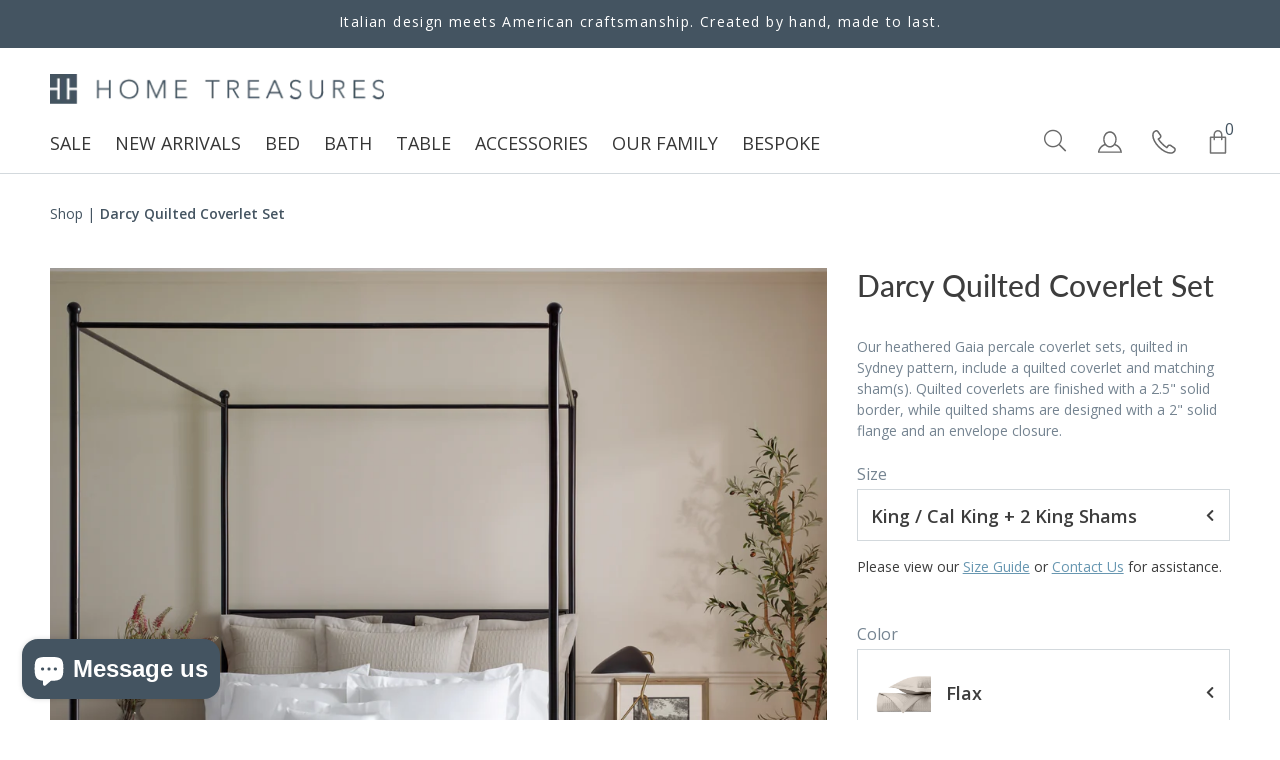

--- FILE ---
content_type: text/html; charset=utf-8
request_url: https://www.hometreasureslinens.com/products/bed-darcy-quilted-coverlet-set
body_size: 33595
content:















<!DOCTYPE html>
 

<html class="no-js supports-no-cookies" lang='en'>
  <head>
    <meta charset='utf-8'>
    <meta name='viewport' content='width=device-width,initial-scale=1'>
    <meta name='theme-color' content="#445461">
    <meta name="p:domain_verify" content="5251033ba87d6fa2e22279788aee703e">
    <link rel="preconnect" href="https://cdn.shopify.com" crossorigin>
    <link rel="preconnect" href="https://static.klaviyo.com" crossorigin>
    <link rel='canonical' href='https://www.hometreasureslinens.com/products/bed-darcy-quilted-coverlet-set'><link rel="shortcut icon" href="//www.hometreasureslinens.com/cdn/shop/files/logo_stiky_small_6f82156d-0f73-4c64-b792-08b120f6dd72_32x32.png?v=1614313849" type="image/png">
    <title>
      Darcy Quilted Coverlet Set by Home Treasures | Luxury Italian Percale, Made in the USA
      
      
      
    </title>

    





  
  
  
  
  




<meta name="description" content="Home Treasures&amp;#39; Darcy Collection, featuring our Sydney Quilted Coverlet Sets, are exceptionally crafted in the USA, using the finest fabrics. Made from our heathered Gaia percale fabrics, our quilted coverlet sets are soft, breathable and machine washable, making them perfect for everyday enjoyment. Elevate your bedroom with timeless, bespoke, luxury details." />
<meta property="og:url" content="https://www.hometreasureslinens.com/products/bed-darcy-quilted-coverlet-set">
<meta property="og:site_name" content="Home Treasures">
<meta property="og:type" content="product">
<meta property="og:title" content="Darcy Quilted Coverlet Set">
<meta property="og:description" content="Home Treasures&amp;#39; Darcy Collection, featuring our Sydney Quilted Coverlet Sets, are exceptionally crafted in the USA, using the finest fabrics. Made from our heathered Gaia percale fabrics, our quilted coverlet sets are soft, breathable and machine washable, making them perfect for everyday enjoyment. Elevate your bedroom with timeless, bespoke, luxury details.">
<meta property="og:image" content="http://www.hometreasureslinens.com/cdn/shop/files/darcy_fullbed_ee4ba63a-e781-40bc-ac05-fbc228d64420_1024x.jpg?v=1693598356">
<meta property="og:image:secure_url" content="https://www.hometreasureslinens.com/cdn/shop/files/darcy_fullbed_ee4ba63a-e781-40bc-ac05-fbc228d64420_1024x.jpg?v=1693598356">
<meta property="og:price:amount" content="1,087.00">
<meta property="og:price:currency" content="USD">

<meta name="twitter:title" content="Darcy Quilted Coverlet Set">
<meta name="twitter:description" content="Home Treasures&amp;#39; Darcy Collection, featuring our Sydney Quilted Coverlet Sets, are exceptionally crafted in the USA, using the finest fabrics. Made from our heathered Gaia percale fabrics, our quilted coverlet sets are soft, breathable and machine washable, making them perfect for everyday enjoyment. Elevate your bedroom with timeless, bespoke, luxury details.">
<meta name="twitter:card" content="summary_large_image">
<meta name="twitter:image" content="https://www.hometreasureslinens.com/cdn/shop/files/darcy_fullbed_ee4ba63a-e781-40bc-ac05-fbc228d64420_1024x.jpg?v=1693598356">
<meta name="twitter:image:width" content="480">
<meta name="twitter:image:height" content="480">


    
 
    
    <script src="https://cdn.jsdelivr.net/npm/css-vars-ponyfill@1"></script>

    <script>
      document.documentElement.className = document.documentElement.className.replace('no-js', '');
      cssVars();

      window.theme = {
        version: 'v1.2.1',
        strings: {
          name: "Home Treasures",
          addToCart: "Add to Cart",
          soldOut: "Sold Out",
          unavailable: "Unavailable",
          quickCartCheckout: "Go to Checkout",
          collection: {
            filter: "Filter",
            sort: "Sort",
            apply: "Apply",
            show: "Show",
            manual: "Featured",
            price_ascending: "Price: Low to High",
            price_descending: "Price: High to Low",
            title_ascending: "A-Z",
            title_descending: "Z-A",
            created_ascending: "Oldest to Newest",
            created_descending: "Newest to Oldest",
            best_selling: "Best Selling",
          },

          cart: {
            general: {
              currency: "Currency",
              empty: "Your cart is currently empty."
            }
          },
          general: {
            menu: {
              logout: "Logout",
              login_register: "Login \/ Register"
            },
            products: {
              recently_viewed: "Recently Viewed",
              no_recently_viewed: "No recently viewed items."
            },
            search: {
              search: "Search",
              no_results: "Sorry, no results",
              placeholder: "What are you looking for?",
              quick_search: "Quick search",
              quick_search_results: {
                one: "Result",
                other: "Results"
              },
              submit: ''
            }
          },
          products: {
            product: {
              view: "View the full product"
            }
          },
          layout: {
            cart: {
              title: "Cart"
            }
          }
        },
        moneyFormat: "$ {{amount}}"
      }

      
    </script>

    <style>@font-face {
  font-family: "Open Sans";
  font-weight: 400;
  font-style: normal;
  src: url("//www.hometreasureslinens.com/cdn/fonts/open_sans/opensans_n4.c32e4d4eca5273f6d4ee95ddf54b5bbb75fc9b61.woff2") format("woff2"),
       url("//www.hometreasureslinens.com/cdn/fonts/open_sans/opensans_n4.5f3406f8d94162b37bfa232b486ac93ee892406d.woff") format("woff");
}


  @font-face {
  font-family: Lato;
  font-weight: 400;
  font-style: normal;
  src: url("//www.hometreasureslinens.com/cdn/fonts/lato/lato_n4.c3b93d431f0091c8be23185e15c9d1fee1e971c5.woff2") format("woff2"),
       url("//www.hometreasureslinens.com/cdn/fonts/lato/lato_n4.d5c00c781efb195594fd2fd4ad04f7882949e327.woff") format("woff");
}

  @font-face {
  font-family: Lato;
  font-weight: 500;
  font-style: normal;
  src: url("//www.hometreasureslinens.com/cdn/fonts/lato/lato_n5.b2fec044fbe05725e71d90882e5f3b21dae2efbd.woff2") format("woff2"),
       url("//www.hometreasureslinens.com/cdn/fonts/lato/lato_n5.f25a9a5c73ff9372e69074488f99e8ac702b5447.woff") format("woff");
}

  @font-face {
  font-family: Lato;
  font-weight: 400;
  font-style: italic;
  src: url("//www.hometreasureslinens.com/cdn/fonts/lato/lato_i4.09c847adc47c2fefc3368f2e241a3712168bc4b6.woff2") format("woff2"),
       url("//www.hometreasureslinens.com/cdn/fonts/lato/lato_i4.3c7d9eb6c1b0a2bf62d892c3ee4582b016d0f30c.woff") format("woff");
}


  @font-face {
  font-family: "Open Sans";
  font-weight: 400;
  font-style: normal;
  src: url("//www.hometreasureslinens.com/cdn/fonts/open_sans/opensans_n4.c32e4d4eca5273f6d4ee95ddf54b5bbb75fc9b61.woff2") format("woff2"),
       url("//www.hometreasureslinens.com/cdn/fonts/open_sans/opensans_n4.5f3406f8d94162b37bfa232b486ac93ee892406d.woff") format("woff");
}

  @font-face {
  font-family: "Open Sans";
  font-weight: 500;
  font-style: normal;
  src: url("//www.hometreasureslinens.com/cdn/fonts/open_sans/opensans_n5.500dcf21ddee5bc5855ad3a20394d3bc363c217c.woff2") format("woff2"),
       url("//www.hometreasureslinens.com/cdn/fonts/open_sans/opensans_n5.af1a06d824dccfb4d400ba874ef19176651ec834.woff") format("woff");
}

  @font-face {
  font-family: "Open Sans";
  font-weight: 400;
  font-style: italic;
  src: url("//www.hometreasureslinens.com/cdn/fonts/open_sans/opensans_i4.6f1d45f7a46916cc95c694aab32ecbf7509cbf33.woff2") format("woff2"),
       url("//www.hometreasureslinens.com/cdn/fonts/open_sans/opensans_i4.4efaa52d5a57aa9a57c1556cc2b7465d18839daa.woff") format("woff");
}

  @font-face {
  font-family: "Open Sans";
  font-weight: 500;
  font-style: italic;
  src: url("//www.hometreasureslinens.com/cdn/fonts/open_sans/opensans_i5.3ead07c98afbb2e3ec3fe4a47b127b51213a1971.woff2") format("woff2"),
       url("//www.hometreasureslinens.com/cdn/fonts/open_sans/opensans_i5.b00ab1ae87e1c84d69a00cf4ca69626559fa5f8c.woff") format("woff");
}


  :root {
    --color-accent: #445461;
    --color-text: #3d3d3d;
    --color-text-meta: #757575;
    --color-button-text: #ffffff;
    --color-bg: #ffffff;
    --color-border: #e2e2e2;
    --color-input: #ffffff;
    --color-input-text: #363636;
    --color-secondary-button: #f8f8f8;
    --color-secondary-button-text: #50906c;
    --color-sale-badge: #7a99ac;
    --color-success-message: #82b875;
    --color-error-message: #b6534c;

    --color-header-text: #363636;
    --color-header-bg: #ffffff;
    --color-header-border: #ffffff;
    --color-header-icon: #9a9a9a;

    --color-contrast-text: #363636;
    --color-contrast-text-meta: #707070;
    --color-contrast-bg: #f8f8f8;
    --color-contrast-border: #e2e2e2;
    --color-contrast-input: #ffffff;
    --color-contrast-input-text: #363636;

    --color-navigation-text: #3d3d3d;
    --color-navigation-text-meta: #737373;
    --color-navigation-bg: #fafafa;
    --color-navigation-border: #e6e6e6;
    --color-navigation-feature: #ffffff;

    --color-drawer-text: #ffffff;
    --color-drawer-text-meta: #8a8a8a;
    --color-drawer-bg: #212121;
    --color-drawer-border: #434343;

    --color-footer-text: #ffffff;
    --color-footer-text-meta: #ffffff;
    --color-footer-bg: #445461;
    --color-footer-border: rgba(0,0,0,0);
    --color-footer-input: #ffffff;
    --color-footer-input-text: #aab0b2;

    --color-bg-overlay: rgba(61, 61, 61, 0.25);
    --color-transparent-body: rgba(61, 61, 61, 0.5);

    --font-logo: "Open Sans", sans-serif;
    --font-logo-weight: 400;
    --font-logo-style: normal;

    --font-heading: Lato, sans-serif;
    --font-heading-weight: 400;
    --font-heading-style: normal;
    --font-heading-bold-weight: 500;

    --font-body: "Open Sans", sans-serif;
    --font-body-weight: 400;
    --font-body-style: normal;
    --font-body-bold-weight: 500;

    --font-size-body-extra-small: 12px;
    --font-size-body-small: 14px;
    --font-size-body-base: 16px;
    --font-size-body-large: 18px;
    --font-size-body-extra-large: 21px;

    --font-size-heading-display: 36px;
    --font-size-heading-1: 24px;
    --font-size-heading-2: 21px;
    --font-size-heading-3: 18px;
  }
</style>
    <link href="//www.hometreasureslinens.com/cdn/shop/t/30/assets/index.css?v=86879499449753670021634654886" rel="stylesheet" type="text/css" media="all" />
    <link href="//www.hometreasureslinens.com/cdn/shop/t/30/assets/fontawesome.min.css?v=37670410218518909431634654886" rel="stylesheet" type="text/css" media="all" />
    <link href="//www.hometreasureslinens.com/cdn/shop/t/30/assets/theme.css?v=7498630169932268491698771346" rel="stylesheet" type="text/css" media="all" />
    <link href="//www.hometreasureslinens.com/cdn/shop/t/30/assets/custom.scss.css?v=7864294219147016551698771346" rel="stylesheet" type="text/css" media="all" />
    <link href="//www.hometreasureslinens.com/cdn/shop/t/30/assets/search-magic.scss.css?v=160763838232684204031634654886" rel="stylesheet" type="text/css" media="all" />
    
    <script src='//www.hometreasureslinens.com/cdn/shop/t/30/assets/index.js?v=101817327109781264981762183267'></script> 
    <script src='//www.hometreasureslinens.com/cdn/shop/t/30/assets/theme.js?v=20914688186282905361636047929'></script>
    
    
  <script>window.performance && window.performance.mark && window.performance.mark('shopify.content_for_header.start');</script><meta name="google-site-verification" content="wNOqOzIGRHAVEYwilGXjPu-QQ5UEZfjAU2r_rvv8oZo">
<meta name="facebook-domain-verification" content="dzq5ax7asmu715gxyh7k2cmpd8qrp7">
<meta name="facebook-domain-verification" content="dzq5ax7asmu715gxyh7k2cmpd8qrp7">
<meta id="shopify-digital-wallet" name="shopify-digital-wallet" content="/8628500/digital_wallets/dialog">
<meta name="shopify-checkout-api-token" content="3493b88b63a36ae7c2b042958e46338a">
<meta id="in-context-paypal-metadata" data-shop-id="8628500" data-venmo-supported="false" data-environment="production" data-locale="en_US" data-paypal-v4="true" data-currency="USD">
<link rel="alternate" type="application/json+oembed" href="https://www.hometreasureslinens.com/products/bed-darcy-quilted-coverlet-set.oembed">
<script async="async" src="/checkouts/internal/preloads.js?locale=en-US"></script>
<link rel="preconnect" href="https://shop.app" crossorigin="anonymous">
<script async="async" src="https://shop.app/checkouts/internal/preloads.js?locale=en-US&shop_id=8628500" crossorigin="anonymous"></script>
<script id="apple-pay-shop-capabilities" type="application/json">{"shopId":8628500,"countryCode":"US","currencyCode":"USD","merchantCapabilities":["supports3DS"],"merchantId":"gid:\/\/shopify\/Shop\/8628500","merchantName":"Home Treasures","requiredBillingContactFields":["postalAddress","email","phone"],"requiredShippingContactFields":["postalAddress","email","phone"],"shippingType":"shipping","supportedNetworks":["visa","masterCard","amex"],"total":{"type":"pending","label":"Home Treasures","amount":"1.00"},"shopifyPaymentsEnabled":true,"supportsSubscriptions":true}</script>
<script id="shopify-features" type="application/json">{"accessToken":"3493b88b63a36ae7c2b042958e46338a","betas":["rich-media-storefront-analytics"],"domain":"www.hometreasureslinens.com","predictiveSearch":true,"shopId":8628500,"locale":"en"}</script>
<script>var Shopify = Shopify || {};
Shopify.shop = "hometreasures.myshopify.com";
Shopify.locale = "en";
Shopify.currency = {"active":"USD","rate":"1.0"};
Shopify.country = "US";
Shopify.theme = {"name":"hometreasures-shopify\/main","id":120620548161,"schema_name":"Context","schema_version":"1.2.1","theme_store_id":null,"role":"main"};
Shopify.theme.handle = "null";
Shopify.theme.style = {"id":null,"handle":null};
Shopify.cdnHost = "www.hometreasureslinens.com/cdn";
Shopify.routes = Shopify.routes || {};
Shopify.routes.root = "/";</script>
<script type="module">!function(o){(o.Shopify=o.Shopify||{}).modules=!0}(window);</script>
<script>!function(o){function n(){var o=[];function n(){o.push(Array.prototype.slice.apply(arguments))}return n.q=o,n}var t=o.Shopify=o.Shopify||{};t.loadFeatures=n(),t.autoloadFeatures=n()}(window);</script>
<script>
  window.ShopifyPay = window.ShopifyPay || {};
  window.ShopifyPay.apiHost = "shop.app\/pay";
  window.ShopifyPay.redirectState = null;
</script>
<script id="shop-js-analytics" type="application/json">{"pageType":"product"}</script>
<script defer="defer" async type="module" src="//www.hometreasureslinens.com/cdn/shopifycloud/shop-js/modules/v2/client.init-shop-cart-sync_BT-GjEfc.en.esm.js"></script>
<script defer="defer" async type="module" src="//www.hometreasureslinens.com/cdn/shopifycloud/shop-js/modules/v2/chunk.common_D58fp_Oc.esm.js"></script>
<script defer="defer" async type="module" src="//www.hometreasureslinens.com/cdn/shopifycloud/shop-js/modules/v2/chunk.modal_xMitdFEc.esm.js"></script>
<script type="module">
  await import("//www.hometreasureslinens.com/cdn/shopifycloud/shop-js/modules/v2/client.init-shop-cart-sync_BT-GjEfc.en.esm.js");
await import("//www.hometreasureslinens.com/cdn/shopifycloud/shop-js/modules/v2/chunk.common_D58fp_Oc.esm.js");
await import("//www.hometreasureslinens.com/cdn/shopifycloud/shop-js/modules/v2/chunk.modal_xMitdFEc.esm.js");

  window.Shopify.SignInWithShop?.initShopCartSync?.({"fedCMEnabled":true,"windoidEnabled":true});

</script>
<script>
  window.Shopify = window.Shopify || {};
  if (!window.Shopify.featureAssets) window.Shopify.featureAssets = {};
  window.Shopify.featureAssets['shop-js'] = {"shop-cart-sync":["modules/v2/client.shop-cart-sync_DZOKe7Ll.en.esm.js","modules/v2/chunk.common_D58fp_Oc.esm.js","modules/v2/chunk.modal_xMitdFEc.esm.js"],"init-fed-cm":["modules/v2/client.init-fed-cm_B6oLuCjv.en.esm.js","modules/v2/chunk.common_D58fp_Oc.esm.js","modules/v2/chunk.modal_xMitdFEc.esm.js"],"shop-cash-offers":["modules/v2/client.shop-cash-offers_D2sdYoxE.en.esm.js","modules/v2/chunk.common_D58fp_Oc.esm.js","modules/v2/chunk.modal_xMitdFEc.esm.js"],"shop-login-button":["modules/v2/client.shop-login-button_QeVjl5Y3.en.esm.js","modules/v2/chunk.common_D58fp_Oc.esm.js","modules/v2/chunk.modal_xMitdFEc.esm.js"],"pay-button":["modules/v2/client.pay-button_DXTOsIq6.en.esm.js","modules/v2/chunk.common_D58fp_Oc.esm.js","modules/v2/chunk.modal_xMitdFEc.esm.js"],"shop-button":["modules/v2/client.shop-button_DQZHx9pm.en.esm.js","modules/v2/chunk.common_D58fp_Oc.esm.js","modules/v2/chunk.modal_xMitdFEc.esm.js"],"avatar":["modules/v2/client.avatar_BTnouDA3.en.esm.js"],"init-windoid":["modules/v2/client.init-windoid_CR1B-cfM.en.esm.js","modules/v2/chunk.common_D58fp_Oc.esm.js","modules/v2/chunk.modal_xMitdFEc.esm.js"],"init-shop-for-new-customer-accounts":["modules/v2/client.init-shop-for-new-customer-accounts_C_vY_xzh.en.esm.js","modules/v2/client.shop-login-button_QeVjl5Y3.en.esm.js","modules/v2/chunk.common_D58fp_Oc.esm.js","modules/v2/chunk.modal_xMitdFEc.esm.js"],"init-shop-email-lookup-coordinator":["modules/v2/client.init-shop-email-lookup-coordinator_BI7n9ZSv.en.esm.js","modules/v2/chunk.common_D58fp_Oc.esm.js","modules/v2/chunk.modal_xMitdFEc.esm.js"],"init-shop-cart-sync":["modules/v2/client.init-shop-cart-sync_BT-GjEfc.en.esm.js","modules/v2/chunk.common_D58fp_Oc.esm.js","modules/v2/chunk.modal_xMitdFEc.esm.js"],"shop-toast-manager":["modules/v2/client.shop-toast-manager_DiYdP3xc.en.esm.js","modules/v2/chunk.common_D58fp_Oc.esm.js","modules/v2/chunk.modal_xMitdFEc.esm.js"],"init-customer-accounts":["modules/v2/client.init-customer-accounts_D9ZNqS-Q.en.esm.js","modules/v2/client.shop-login-button_QeVjl5Y3.en.esm.js","modules/v2/chunk.common_D58fp_Oc.esm.js","modules/v2/chunk.modal_xMitdFEc.esm.js"],"init-customer-accounts-sign-up":["modules/v2/client.init-customer-accounts-sign-up_iGw4briv.en.esm.js","modules/v2/client.shop-login-button_QeVjl5Y3.en.esm.js","modules/v2/chunk.common_D58fp_Oc.esm.js","modules/v2/chunk.modal_xMitdFEc.esm.js"],"shop-follow-button":["modules/v2/client.shop-follow-button_CqMgW2wH.en.esm.js","modules/v2/chunk.common_D58fp_Oc.esm.js","modules/v2/chunk.modal_xMitdFEc.esm.js"],"checkout-modal":["modules/v2/client.checkout-modal_xHeaAweL.en.esm.js","modules/v2/chunk.common_D58fp_Oc.esm.js","modules/v2/chunk.modal_xMitdFEc.esm.js"],"shop-login":["modules/v2/client.shop-login_D91U-Q7h.en.esm.js","modules/v2/chunk.common_D58fp_Oc.esm.js","modules/v2/chunk.modal_xMitdFEc.esm.js"],"lead-capture":["modules/v2/client.lead-capture_BJmE1dJe.en.esm.js","modules/v2/chunk.common_D58fp_Oc.esm.js","modules/v2/chunk.modal_xMitdFEc.esm.js"],"payment-terms":["modules/v2/client.payment-terms_Ci9AEqFq.en.esm.js","modules/v2/chunk.common_D58fp_Oc.esm.js","modules/v2/chunk.modal_xMitdFEc.esm.js"]};
</script>
<script>(function() {
  var isLoaded = false;
  function asyncLoad() {
    if (isLoaded) return;
    isLoaded = true;
    var urls = ["https:\/\/cdn2.searchmagic.com\/shopify_app\/sm-wrapper-shopify.js?store_id=hometreasures.myshopify.com\u0026search_page=\/pages\/search-magic\u0026sections=0\u0026is=1\u0026shop=hometreasures.myshopify.com","https:\/\/static.klaviyo.com\/onsite\/js\/klaviyo.js?company_id=Vknssk\u0026shop=hometreasures.myshopify.com","https:\/\/static.klaviyo.com\/onsite\/js\/klaviyo.js?company_id=Vknssk\u0026shop=hometreasures.myshopify.com","https:\/\/scripttags.jst.ai\/shopify_justuno_8628500_8748cdb0-57b3-11eb-b5d6-e1962ac9354a.js?shop=hometreasures.myshopify.com","https:\/\/static.klaviyo.com\/onsite\/js\/klaviyo.js?company_id=Wjctj8\u0026shop=hometreasures.myshopify.com","https:\/\/static.klaviyo.com\/onsite\/js\/klaviyo.js?company_id=Wjctj8\u0026shop=hometreasures.myshopify.com","https:\/\/cdn.shopify.com\/s\/files\/1\/0862\/8500\/t\/30\/assets\/globo.formbuilder.init.js?v=1636055321\u0026shop=hometreasures.myshopify.com","https:\/\/na.shgcdn3.com\/pixel-collector.js?shop=hometreasures.myshopify.com"];
    for (var i = 0; i < urls.length; i++) {
      var s = document.createElement('script');
      s.type = 'text/javascript';
      s.async = true;
      s.src = urls[i];
      var x = document.getElementsByTagName('script')[0];
      x.parentNode.insertBefore(s, x);
    }
  };
  if(window.attachEvent) {
    window.attachEvent('onload', asyncLoad);
  } else {
    window.addEventListener('load', asyncLoad, false);
  }
})();</script>
<script id="__st">var __st={"a":8628500,"offset":-21600,"reqid":"34ca4ca6-28a9-48c5-9aab-a15e18946611-1769478677","pageurl":"www.hometreasureslinens.com\/products\/bed-darcy-quilted-coverlet-set","u":"b967a758a296","p":"product","rtyp":"product","rid":8097579860266};</script>
<script>window.ShopifyPaypalV4VisibilityTracking = true;</script>
<script id="captcha-bootstrap">!function(){'use strict';const t='contact',e='account',n='new_comment',o=[[t,t],['blogs',n],['comments',n],[t,'customer']],c=[[e,'customer_login'],[e,'guest_login'],[e,'recover_customer_password'],[e,'create_customer']],r=t=>t.map((([t,e])=>`form[action*='/${t}']:not([data-nocaptcha='true']) input[name='form_type'][value='${e}']`)).join(','),a=t=>()=>t?[...document.querySelectorAll(t)].map((t=>t.form)):[];function s(){const t=[...o],e=r(t);return a(e)}const i='password',u='form_key',d=['recaptcha-v3-token','g-recaptcha-response','h-captcha-response',i],f=()=>{try{return window.sessionStorage}catch{return}},m='__shopify_v',_=t=>t.elements[u];function p(t,e,n=!1){try{const o=window.sessionStorage,c=JSON.parse(o.getItem(e)),{data:r}=function(t){const{data:e,action:n}=t;return t[m]||n?{data:e,action:n}:{data:t,action:n}}(c);for(const[e,n]of Object.entries(r))t.elements[e]&&(t.elements[e].value=n);n&&o.removeItem(e)}catch(o){console.error('form repopulation failed',{error:o})}}const l='form_type',E='cptcha';function T(t){t.dataset[E]=!0}const w=window,h=w.document,L='Shopify',v='ce_forms',y='captcha';let A=!1;((t,e)=>{const n=(g='f06e6c50-85a8-45c8-87d0-21a2b65856fe',I='https://cdn.shopify.com/shopifycloud/storefront-forms-hcaptcha/ce_storefront_forms_captcha_hcaptcha.v1.5.2.iife.js',D={infoText:'Protected by hCaptcha',privacyText:'Privacy',termsText:'Terms'},(t,e,n)=>{const o=w[L][v],c=o.bindForm;if(c)return c(t,g,e,D).then(n);var r;o.q.push([[t,g,e,D],n]),r=I,A||(h.body.append(Object.assign(h.createElement('script'),{id:'captcha-provider',async:!0,src:r})),A=!0)});var g,I,D;w[L]=w[L]||{},w[L][v]=w[L][v]||{},w[L][v].q=[],w[L][y]=w[L][y]||{},w[L][y].protect=function(t,e){n(t,void 0,e),T(t)},Object.freeze(w[L][y]),function(t,e,n,w,h,L){const[v,y,A,g]=function(t,e,n){const i=e?o:[],u=t?c:[],d=[...i,...u],f=r(d),m=r(i),_=r(d.filter((([t,e])=>n.includes(e))));return[a(f),a(m),a(_),s()]}(w,h,L),I=t=>{const e=t.target;return e instanceof HTMLFormElement?e:e&&e.form},D=t=>v().includes(t);t.addEventListener('submit',(t=>{const e=I(t);if(!e)return;const n=D(e)&&!e.dataset.hcaptchaBound&&!e.dataset.recaptchaBound,o=_(e),c=g().includes(e)&&(!o||!o.value);(n||c)&&t.preventDefault(),c&&!n&&(function(t){try{if(!f())return;!function(t){const e=f();if(!e)return;const n=_(t);if(!n)return;const o=n.value;o&&e.removeItem(o)}(t);const e=Array.from(Array(32),(()=>Math.random().toString(36)[2])).join('');!function(t,e){_(t)||t.append(Object.assign(document.createElement('input'),{type:'hidden',name:u})),t.elements[u].value=e}(t,e),function(t,e){const n=f();if(!n)return;const o=[...t.querySelectorAll(`input[type='${i}']`)].map((({name:t})=>t)),c=[...d,...o],r={};for(const[a,s]of new FormData(t).entries())c.includes(a)||(r[a]=s);n.setItem(e,JSON.stringify({[m]:1,action:t.action,data:r}))}(t,e)}catch(e){console.error('failed to persist form',e)}}(e),e.submit())}));const S=(t,e)=>{t&&!t.dataset[E]&&(n(t,e.some((e=>e===t))),T(t))};for(const o of['focusin','change'])t.addEventListener(o,(t=>{const e=I(t);D(e)&&S(e,y())}));const B=e.get('form_key'),M=e.get(l),P=B&&M;t.addEventListener('DOMContentLoaded',(()=>{const t=y();if(P)for(const e of t)e.elements[l].value===M&&p(e,B);[...new Set([...A(),...v().filter((t=>'true'===t.dataset.shopifyCaptcha))])].forEach((e=>S(e,t)))}))}(h,new URLSearchParams(w.location.search),n,t,e,['guest_login'])})(!0,!0)}();</script>
<script integrity="sha256-4kQ18oKyAcykRKYeNunJcIwy7WH5gtpwJnB7kiuLZ1E=" data-source-attribution="shopify.loadfeatures" defer="defer" src="//www.hometreasureslinens.com/cdn/shopifycloud/storefront/assets/storefront/load_feature-a0a9edcb.js" crossorigin="anonymous"></script>
<script crossorigin="anonymous" defer="defer" src="//www.hometreasureslinens.com/cdn/shopifycloud/storefront/assets/shopify_pay/storefront-65b4c6d7.js?v=20250812"></script>
<script data-source-attribution="shopify.dynamic_checkout.dynamic.init">var Shopify=Shopify||{};Shopify.PaymentButton=Shopify.PaymentButton||{isStorefrontPortableWallets:!0,init:function(){window.Shopify.PaymentButton.init=function(){};var t=document.createElement("script");t.src="https://www.hometreasureslinens.com/cdn/shopifycloud/portable-wallets/latest/portable-wallets.en.js",t.type="module",document.head.appendChild(t)}};
</script>
<script data-source-attribution="shopify.dynamic_checkout.buyer_consent">
  function portableWalletsHideBuyerConsent(e){var t=document.getElementById("shopify-buyer-consent"),n=document.getElementById("shopify-subscription-policy-button");t&&n&&(t.classList.add("hidden"),t.setAttribute("aria-hidden","true"),n.removeEventListener("click",e))}function portableWalletsShowBuyerConsent(e){var t=document.getElementById("shopify-buyer-consent"),n=document.getElementById("shopify-subscription-policy-button");t&&n&&(t.classList.remove("hidden"),t.removeAttribute("aria-hidden"),n.addEventListener("click",e))}window.Shopify?.PaymentButton&&(window.Shopify.PaymentButton.hideBuyerConsent=portableWalletsHideBuyerConsent,window.Shopify.PaymentButton.showBuyerConsent=portableWalletsShowBuyerConsent);
</script>
<script data-source-attribution="shopify.dynamic_checkout.cart.bootstrap">document.addEventListener("DOMContentLoaded",(function(){function t(){return document.querySelector("shopify-accelerated-checkout-cart, shopify-accelerated-checkout")}if(t())Shopify.PaymentButton.init();else{new MutationObserver((function(e,n){t()&&(Shopify.PaymentButton.init(),n.disconnect())})).observe(document.body,{childList:!0,subtree:!0})}}));
</script>
<link id="shopify-accelerated-checkout-styles" rel="stylesheet" media="screen" href="https://www.hometreasureslinens.com/cdn/shopifycloud/portable-wallets/latest/accelerated-checkout-backwards-compat.css" crossorigin="anonymous">
<style id="shopify-accelerated-checkout-cart">
        #shopify-buyer-consent {
  margin-top: 1em;
  display: inline-block;
  width: 100%;
}

#shopify-buyer-consent.hidden {
  display: none;
}

#shopify-subscription-policy-button {
  background: none;
  border: none;
  padding: 0;
  text-decoration: underline;
  font-size: inherit;
  cursor: pointer;
}

#shopify-subscription-policy-button::before {
  box-shadow: none;
}

      </style>

<script>window.performance && window.performance.mark && window.performance.mark('shopify.content_for_header.end');</script>
  





  <script type="text/javascript">
    
      window.__shgMoneyFormat = window.__shgMoneyFormat || {"AED":{"currency":"AED","currency_symbol":"د.إ","currency_symbol_location":"left","decimal_places":2,"decimal_separator":".","thousands_separator":","},"AFN":{"currency":"AFN","currency_symbol":"؋","currency_symbol_location":"left","decimal_places":2,"decimal_separator":".","thousands_separator":","},"ALL":{"currency":"ALL","currency_symbol":"L","currency_symbol_location":"left","decimal_places":2,"decimal_separator":".","thousands_separator":","},"AMD":{"currency":"AMD","currency_symbol":"դր.","currency_symbol_location":"left","decimal_places":2,"decimal_separator":".","thousands_separator":","},"ANG":{"currency":"ANG","currency_symbol":"ƒ","currency_symbol_location":"left","decimal_places":2,"decimal_separator":".","thousands_separator":","},"AUD":{"currency":"AUD","currency_symbol":"$","currency_symbol_location":"left","decimal_places":2,"decimal_separator":".","thousands_separator":","},"AWG":{"currency":"AWG","currency_symbol":"ƒ","currency_symbol_location":"left","decimal_places":2,"decimal_separator":".","thousands_separator":","},"AZN":{"currency":"AZN","currency_symbol":"₼","currency_symbol_location":"left","decimal_places":2,"decimal_separator":".","thousands_separator":","},"BAM":{"currency":"BAM","currency_symbol":"КМ","currency_symbol_location":"left","decimal_places":2,"decimal_separator":".","thousands_separator":","},"BBD":{"currency":"BBD","currency_symbol":"$","currency_symbol_location":"left","decimal_places":2,"decimal_separator":".","thousands_separator":","},"BDT":{"currency":"BDT","currency_symbol":"৳","currency_symbol_location":"left","decimal_places":2,"decimal_separator":".","thousands_separator":","},"BIF":{"currency":"BIF","currency_symbol":"Fr","currency_symbol_location":"left","decimal_places":2,"decimal_separator":".","thousands_separator":","},"BND":{"currency":"BND","currency_symbol":"$","currency_symbol_location":"left","decimal_places":2,"decimal_separator":".","thousands_separator":","},"BOB":{"currency":"BOB","currency_symbol":"Bs.","currency_symbol_location":"left","decimal_places":2,"decimal_separator":".","thousands_separator":","},"BSD":{"currency":"BSD","currency_symbol":"$","currency_symbol_location":"left","decimal_places":2,"decimal_separator":".","thousands_separator":","},"BWP":{"currency":"BWP","currency_symbol":"P","currency_symbol_location":"left","decimal_places":2,"decimal_separator":".","thousands_separator":","},"BZD":{"currency":"BZD","currency_symbol":"$","currency_symbol_location":"left","decimal_places":2,"decimal_separator":".","thousands_separator":","},"CAD":{"currency":"CAD","currency_symbol":"$","currency_symbol_location":"left","decimal_places":2,"decimal_separator":".","thousands_separator":","},"CDF":{"currency":"CDF","currency_symbol":"Fr","currency_symbol_location":"left","decimal_places":2,"decimal_separator":".","thousands_separator":","},"CHF":{"currency":"CHF","currency_symbol":"CHF","currency_symbol_location":"left","decimal_places":2,"decimal_separator":".","thousands_separator":","},"CNY":{"currency":"CNY","currency_symbol":"¥","currency_symbol_location":"left","decimal_places":2,"decimal_separator":".","thousands_separator":","},"CRC":{"currency":"CRC","currency_symbol":"₡","currency_symbol_location":"left","decimal_places":2,"decimal_separator":".","thousands_separator":","},"CVE":{"currency":"CVE","currency_symbol":"$","currency_symbol_location":"left","decimal_places":2,"decimal_separator":".","thousands_separator":","},"CZK":{"currency":"CZK","currency_symbol":"Kč","currency_symbol_location":"left","decimal_places":2,"decimal_separator":".","thousands_separator":","},"DJF":{"currency":"DJF","currency_symbol":"Fdj","currency_symbol_location":"left","decimal_places":2,"decimal_separator":".","thousands_separator":","},"DKK":{"currency":"DKK","currency_symbol":"kr.","currency_symbol_location":"left","decimal_places":2,"decimal_separator":".","thousands_separator":","},"DOP":{"currency":"DOP","currency_symbol":"$","currency_symbol_location":"left","decimal_places":2,"decimal_separator":".","thousands_separator":","},"DZD":{"currency":"DZD","currency_symbol":"د.ج","currency_symbol_location":"left","decimal_places":2,"decimal_separator":".","thousands_separator":","},"EGP":{"currency":"EGP","currency_symbol":"ج.م","currency_symbol_location":"left","decimal_places":2,"decimal_separator":".","thousands_separator":","},"ETB":{"currency":"ETB","currency_symbol":"Br","currency_symbol_location":"left","decimal_places":2,"decimal_separator":".","thousands_separator":","},"EUR":{"currency":"EUR","currency_symbol":"€","currency_symbol_location":"left","decimal_places":2,"decimal_separator":".","thousands_separator":","},"FJD":{"currency":"FJD","currency_symbol":"$","currency_symbol_location":"left","decimal_places":2,"decimal_separator":".","thousands_separator":","},"FKP":{"currency":"FKP","currency_symbol":"£","currency_symbol_location":"left","decimal_places":2,"decimal_separator":".","thousands_separator":","},"GBP":{"currency":"GBP","currency_symbol":"£","currency_symbol_location":"left","decimal_places":2,"decimal_separator":".","thousands_separator":","},"GMD":{"currency":"GMD","currency_symbol":"D","currency_symbol_location":"left","decimal_places":2,"decimal_separator":".","thousands_separator":","},"GNF":{"currency":"GNF","currency_symbol":"Fr","currency_symbol_location":"left","decimal_places":2,"decimal_separator":".","thousands_separator":","},"GTQ":{"currency":"GTQ","currency_symbol":"Q","currency_symbol_location":"left","decimal_places":2,"decimal_separator":".","thousands_separator":","},"GYD":{"currency":"GYD","currency_symbol":"$","currency_symbol_location":"left","decimal_places":2,"decimal_separator":".","thousands_separator":","},"HKD":{"currency":"HKD","currency_symbol":"$","currency_symbol_location":"left","decimal_places":2,"decimal_separator":".","thousands_separator":","},"HNL":{"currency":"HNL","currency_symbol":"L","currency_symbol_location":"left","decimal_places":2,"decimal_separator":".","thousands_separator":","},"HUF":{"currency":"HUF","currency_symbol":"Ft","currency_symbol_location":"left","decimal_places":2,"decimal_separator":".","thousands_separator":","},"IDR":{"currency":"IDR","currency_symbol":"Rp","currency_symbol_location":"left","decimal_places":2,"decimal_separator":".","thousands_separator":","},"ILS":{"currency":"ILS","currency_symbol":"₪","currency_symbol_location":"left","decimal_places":2,"decimal_separator":".","thousands_separator":","},"INR":{"currency":"INR","currency_symbol":"₹","currency_symbol_location":"left","decimal_places":2,"decimal_separator":".","thousands_separator":","},"ISK":{"currency":"ISK","currency_symbol":"kr.","currency_symbol_location":"left","decimal_places":2,"decimal_separator":".","thousands_separator":","},"JMD":{"currency":"JMD","currency_symbol":"$","currency_symbol_location":"left","decimal_places":2,"decimal_separator":".","thousands_separator":","},"JPY":{"currency":"JPY","currency_symbol":"¥","currency_symbol_location":"left","decimal_places":2,"decimal_separator":".","thousands_separator":","},"KES":{"currency":"KES","currency_symbol":"KSh","currency_symbol_location":"left","decimal_places":2,"decimal_separator":".","thousands_separator":","},"KGS":{"currency":"KGS","currency_symbol":"som","currency_symbol_location":"left","decimal_places":2,"decimal_separator":".","thousands_separator":","},"KHR":{"currency":"KHR","currency_symbol":"៛","currency_symbol_location":"left","decimal_places":2,"decimal_separator":".","thousands_separator":","},"KMF":{"currency":"KMF","currency_symbol":"Fr","currency_symbol_location":"left","decimal_places":2,"decimal_separator":".","thousands_separator":","},"KRW":{"currency":"KRW","currency_symbol":"₩","currency_symbol_location":"left","decimal_places":2,"decimal_separator":".","thousands_separator":","},"KYD":{"currency":"KYD","currency_symbol":"$","currency_symbol_location":"left","decimal_places":2,"decimal_separator":".","thousands_separator":","},"KZT":{"currency":"KZT","currency_symbol":"₸","currency_symbol_location":"left","decimal_places":2,"decimal_separator":".","thousands_separator":","},"LAK":{"currency":"LAK","currency_symbol":"₭","currency_symbol_location":"left","decimal_places":2,"decimal_separator":".","thousands_separator":","},"LBP":{"currency":"LBP","currency_symbol":"ل.ل","currency_symbol_location":"left","decimal_places":2,"decimal_separator":".","thousands_separator":","},"LKR":{"currency":"LKR","currency_symbol":"₨","currency_symbol_location":"left","decimal_places":2,"decimal_separator":".","thousands_separator":","},"MAD":{"currency":"MAD","currency_symbol":"د.م.","currency_symbol_location":"left","decimal_places":2,"decimal_separator":".","thousands_separator":","},"MDL":{"currency":"MDL","currency_symbol":"L","currency_symbol_location":"left","decimal_places":2,"decimal_separator":".","thousands_separator":","},"MKD":{"currency":"MKD","currency_symbol":"ден","currency_symbol_location":"left","decimal_places":2,"decimal_separator":".","thousands_separator":","},"MMK":{"currency":"MMK","currency_symbol":"K","currency_symbol_location":"left","decimal_places":2,"decimal_separator":".","thousands_separator":","},"MNT":{"currency":"MNT","currency_symbol":"₮","currency_symbol_location":"left","decimal_places":2,"decimal_separator":".","thousands_separator":","},"MOP":{"currency":"MOP","currency_symbol":"P","currency_symbol_location":"left","decimal_places":2,"decimal_separator":".","thousands_separator":","},"MUR":{"currency":"MUR","currency_symbol":"₨","currency_symbol_location":"left","decimal_places":2,"decimal_separator":".","thousands_separator":","},"MVR":{"currency":"MVR","currency_symbol":"MVR","currency_symbol_location":"left","decimal_places":2,"decimal_separator":".","thousands_separator":","},"MWK":{"currency":"MWK","currency_symbol":"MK","currency_symbol_location":"left","decimal_places":2,"decimal_separator":".","thousands_separator":","},"MYR":{"currency":"MYR","currency_symbol":"RM","currency_symbol_location":"left","decimal_places":2,"decimal_separator":".","thousands_separator":","},"NGN":{"currency":"NGN","currency_symbol":"₦","currency_symbol_location":"left","decimal_places":2,"decimal_separator":".","thousands_separator":","},"NIO":{"currency":"NIO","currency_symbol":"C$","currency_symbol_location":"left","decimal_places":2,"decimal_separator":".","thousands_separator":","},"NPR":{"currency":"NPR","currency_symbol":"Rs.","currency_symbol_location":"left","decimal_places":2,"decimal_separator":".","thousands_separator":","},"NZD":{"currency":"NZD","currency_symbol":"$","currency_symbol_location":"left","decimal_places":2,"decimal_separator":".","thousands_separator":","},"PEN":{"currency":"PEN","currency_symbol":"S/","currency_symbol_location":"left","decimal_places":2,"decimal_separator":".","thousands_separator":","},"PGK":{"currency":"PGK","currency_symbol":"K","currency_symbol_location":"left","decimal_places":2,"decimal_separator":".","thousands_separator":","},"PHP":{"currency":"PHP","currency_symbol":"₱","currency_symbol_location":"left","decimal_places":2,"decimal_separator":".","thousands_separator":","},"PKR":{"currency":"PKR","currency_symbol":"₨","currency_symbol_location":"left","decimal_places":2,"decimal_separator":".","thousands_separator":","},"PLN":{"currency":"PLN","currency_symbol":"zł","currency_symbol_location":"left","decimal_places":2,"decimal_separator":".","thousands_separator":","},"PYG":{"currency":"PYG","currency_symbol":"₲","currency_symbol_location":"left","decimal_places":2,"decimal_separator":".","thousands_separator":","},"QAR":{"currency":"QAR","currency_symbol":"ر.ق","currency_symbol_location":"left","decimal_places":2,"decimal_separator":".","thousands_separator":","},"RON":{"currency":"RON","currency_symbol":"Lei","currency_symbol_location":"left","decimal_places":2,"decimal_separator":".","thousands_separator":","},"RSD":{"currency":"RSD","currency_symbol":"РСД","currency_symbol_location":"left","decimal_places":2,"decimal_separator":".","thousands_separator":","},"RWF":{"currency":"RWF","currency_symbol":"FRw","currency_symbol_location":"left","decimal_places":2,"decimal_separator":".","thousands_separator":","},"SAR":{"currency":"SAR","currency_symbol":"ر.س","currency_symbol_location":"left","decimal_places":2,"decimal_separator":".","thousands_separator":","},"SBD":{"currency":"SBD","currency_symbol":"$","currency_symbol_location":"left","decimal_places":2,"decimal_separator":".","thousands_separator":","},"SEK":{"currency":"SEK","currency_symbol":"kr","currency_symbol_location":"left","decimal_places":2,"decimal_separator":".","thousands_separator":","},"SGD":{"currency":"SGD","currency_symbol":"$","currency_symbol_location":"left","decimal_places":2,"decimal_separator":".","thousands_separator":","},"SHP":{"currency":"SHP","currency_symbol":"£","currency_symbol_location":"left","decimal_places":2,"decimal_separator":".","thousands_separator":","},"SLL":{"currency":"SLL","currency_symbol":"Le","currency_symbol_location":"left","decimal_places":2,"decimal_separator":".","thousands_separator":","},"STD":{"currency":"STD","currency_symbol":"Db","currency_symbol_location":"left","decimal_places":2,"decimal_separator":".","thousands_separator":","},"THB":{"currency":"THB","currency_symbol":"฿","currency_symbol_location":"left","decimal_places":2,"decimal_separator":".","thousands_separator":","},"TJS":{"currency":"TJS","currency_symbol":"ЅМ","currency_symbol_location":"left","decimal_places":2,"decimal_separator":".","thousands_separator":","},"TOP":{"currency":"TOP","currency_symbol":"T$","currency_symbol_location":"left","decimal_places":2,"decimal_separator":".","thousands_separator":","},"TTD":{"currency":"TTD","currency_symbol":"$","currency_symbol_location":"left","decimal_places":2,"decimal_separator":".","thousands_separator":","},"TWD":{"currency":"TWD","currency_symbol":"$","currency_symbol_location":"left","decimal_places":2,"decimal_separator":".","thousands_separator":","},"TZS":{"currency":"TZS","currency_symbol":"Sh","currency_symbol_location":"left","decimal_places":2,"decimal_separator":".","thousands_separator":","},"UAH":{"currency":"UAH","currency_symbol":"₴","currency_symbol_location":"left","decimal_places":2,"decimal_separator":".","thousands_separator":","},"UGX":{"currency":"UGX","currency_symbol":"USh","currency_symbol_location":"left","decimal_places":2,"decimal_separator":".","thousands_separator":","},"USD":{"currency":"USD","currency_symbol":"$","currency_symbol_location":"left","decimal_places":2,"decimal_separator":".","thousands_separator":","},"UYU":{"currency":"UYU","currency_symbol":"$U","currency_symbol_location":"left","decimal_places":2,"decimal_separator":".","thousands_separator":","},"UZS":{"currency":"UZS","currency_symbol":"so'm","currency_symbol_location":"left","decimal_places":2,"decimal_separator":".","thousands_separator":","},"VND":{"currency":"VND","currency_symbol":"₫","currency_symbol_location":"left","decimal_places":2,"decimal_separator":".","thousands_separator":","},"VUV":{"currency":"VUV","currency_symbol":"Vt","currency_symbol_location":"left","decimal_places":2,"decimal_separator":".","thousands_separator":","},"WST":{"currency":"WST","currency_symbol":"T","currency_symbol_location":"left","decimal_places":2,"decimal_separator":".","thousands_separator":","},"XAF":{"currency":"XAF","currency_symbol":"CFA","currency_symbol_location":"left","decimal_places":2,"decimal_separator":".","thousands_separator":","},"XCD":{"currency":"XCD","currency_symbol":"$","currency_symbol_location":"left","decimal_places":2,"decimal_separator":".","thousands_separator":","},"XOF":{"currency":"XOF","currency_symbol":"Fr","currency_symbol_location":"left","decimal_places":2,"decimal_separator":".","thousands_separator":","},"XPF":{"currency":"XPF","currency_symbol":"Fr","currency_symbol_location":"left","decimal_places":2,"decimal_separator":".","thousands_separator":","},"YER":{"currency":"YER","currency_symbol":"﷼","currency_symbol_location":"left","decimal_places":2,"decimal_separator":".","thousands_separator":","}};
    
    window.__shgCurrentCurrencyCode = window.__shgCurrentCurrencyCode || {
      currency: "USD",
      currency_symbol: "$",
      decimal_separator: ".",
      thousands_separator: ",",
      decimal_places: 2,
      currency_symbol_location: "left"
    };
  </script>



  
  

<script type="text/javascript">
  
    window.SHG_CUSTOMER = null;
  
</script>







    
<!-- START Pinterest tag -->
    <script type="text/javascript">
!function(e){if(!window.pintrk){window.pintrk=function()
{window.pintrk.queue.push(Array.prototype.slice.call(arguments))};var
n=window.pintrk;n.queue=[],n.version="3.0";var
t=document.createElement("script");t.async=!0,t.src=e;var
r=document.getElementsByTagName("script")[0];r.parentNode.insertBefore(t,r)}}
("https://s.pinimg.com/ct/core.js"); 

pintrk('load','2614172564659', { em: '', });
pintrk('page');
</script> 
<noscript> 
<img height="1" width="1" style="display:none;" alt=""
src="https://ct.pinterest.com/v3/?tid=2614172564659&noscript=1" /> 
</noscript>
<!-- END Pinterest tag -->

<!-- Google Tag Manager -->
<script>(function(w,d,s,l,i){w[l]=w[l]||[];w[l].push({'gtm.start':
new Date().getTime(),event:'gtm.js'});var f=d.getElementsByTagName(s)[0],
j=d.createElement(s),dl=l!='dataLayer'?'&l='+l:'';j.async=true;j.src=
'https://www.googletagmanager.com/gtm.js?id='+i+dl;f.parentNode.insertBefore(j,f);
})(window,document,'script','dataLayer','GTM-TWQKWDH');</script>
<!-- End Google Tag Manager -->
    
<!-- Global site tag (gtag.js) - Google Analytics -->
<script async src="https://www.googletagmanager.com/gtag/js?id=G-5FQR2JYFB6"></script>
<script>
  window.dataLayer = window.dataLayer || [];
  function gtag(){dataLayer.push(arguments);}
  gtag('js', new Date());

  gtag('config', 'G-5FQR2JYFB6');
</script>
<!-- END Global site tag (gtag.js) - Google Analytics -->
<!-- Hotjar Tracking Code for https://www.hometreasureslinens.com/ -->
<script>
    (function(h,o,t,j,a,r){
        h.hj=h.hj||function(){(h.hj.q=h.hj.q||[]).push(arguments)};
        h._hjSettings={hjid:2133770,hjsv:6};
        a=o.getElementsByTagName('head')[0];
        r=o.createElement('script');r.async=1;
        r.src=t+h._hjSettings.hjid+j+h._hjSettings.hjsv;
        a.appendChild(r);
    })(window,document,'https://static.hotjar.com/c/hotjar-','.js?sv=');
</script>

 <script>
 let ps_apiURI = "https://swift-api.perfectapps.io/api";
 let ps_storeUrl = "https://swift.perfectapps.io";
 let ps_productId = "8097579860266";
 </script> 
  
  
 <script src="https://cdn.shopify.com/extensions/e8878072-2f6b-4e89-8082-94b04320908d/inbox-1254/assets/inbox-chat-loader.js" type="text/javascript" defer="defer"></script>
<link href="https://monorail-edge.shopifysvc.com" rel="dns-prefetch">
<script>(function(){if ("sendBeacon" in navigator && "performance" in window) {try {var session_token_from_headers = performance.getEntriesByType('navigation')[0].serverTiming.find(x => x.name == '_s').description;} catch {var session_token_from_headers = undefined;}var session_cookie_matches = document.cookie.match(/_shopify_s=([^;]*)/);var session_token_from_cookie = session_cookie_matches && session_cookie_matches.length === 2 ? session_cookie_matches[1] : "";var session_token = session_token_from_headers || session_token_from_cookie || "";function handle_abandonment_event(e) {var entries = performance.getEntries().filter(function(entry) {return /monorail-edge.shopifysvc.com/.test(entry.name);});if (!window.abandonment_tracked && entries.length === 0) {window.abandonment_tracked = true;var currentMs = Date.now();var navigation_start = performance.timing.navigationStart;var payload = {shop_id: 8628500,url: window.location.href,navigation_start,duration: currentMs - navigation_start,session_token,page_type: "product"};window.navigator.sendBeacon("https://monorail-edge.shopifysvc.com/v1/produce", JSON.stringify({schema_id: "online_store_buyer_site_abandonment/1.1",payload: payload,metadata: {event_created_at_ms: currentMs,event_sent_at_ms: currentMs}}));}}window.addEventListener('pagehide', handle_abandonment_event);}}());</script>
<script id="web-pixels-manager-setup">(function e(e,d,r,n,o){if(void 0===o&&(o={}),!Boolean(null===(a=null===(i=window.Shopify)||void 0===i?void 0:i.analytics)||void 0===a?void 0:a.replayQueue)){var i,a;window.Shopify=window.Shopify||{};var t=window.Shopify;t.analytics=t.analytics||{};var s=t.analytics;s.replayQueue=[],s.publish=function(e,d,r){return s.replayQueue.push([e,d,r]),!0};try{self.performance.mark("wpm:start")}catch(e){}var l=function(){var e={modern:/Edge?\/(1{2}[4-9]|1[2-9]\d|[2-9]\d{2}|\d{4,})\.\d+(\.\d+|)|Firefox\/(1{2}[4-9]|1[2-9]\d|[2-9]\d{2}|\d{4,})\.\d+(\.\d+|)|Chrom(ium|e)\/(9{2}|\d{3,})\.\d+(\.\d+|)|(Maci|X1{2}).+ Version\/(15\.\d+|(1[6-9]|[2-9]\d|\d{3,})\.\d+)([,.]\d+|)( \(\w+\)|)( Mobile\/\w+|) Safari\/|Chrome.+OPR\/(9{2}|\d{3,})\.\d+\.\d+|(CPU[ +]OS|iPhone[ +]OS|CPU[ +]iPhone|CPU IPhone OS|CPU iPad OS)[ +]+(15[._]\d+|(1[6-9]|[2-9]\d|\d{3,})[._]\d+)([._]\d+|)|Android:?[ /-](13[3-9]|1[4-9]\d|[2-9]\d{2}|\d{4,})(\.\d+|)(\.\d+|)|Android.+Firefox\/(13[5-9]|1[4-9]\d|[2-9]\d{2}|\d{4,})\.\d+(\.\d+|)|Android.+Chrom(ium|e)\/(13[3-9]|1[4-9]\d|[2-9]\d{2}|\d{4,})\.\d+(\.\d+|)|SamsungBrowser\/([2-9]\d|\d{3,})\.\d+/,legacy:/Edge?\/(1[6-9]|[2-9]\d|\d{3,})\.\d+(\.\d+|)|Firefox\/(5[4-9]|[6-9]\d|\d{3,})\.\d+(\.\d+|)|Chrom(ium|e)\/(5[1-9]|[6-9]\d|\d{3,})\.\d+(\.\d+|)([\d.]+$|.*Safari\/(?![\d.]+ Edge\/[\d.]+$))|(Maci|X1{2}).+ Version\/(10\.\d+|(1[1-9]|[2-9]\d|\d{3,})\.\d+)([,.]\d+|)( \(\w+\)|)( Mobile\/\w+|) Safari\/|Chrome.+OPR\/(3[89]|[4-9]\d|\d{3,})\.\d+\.\d+|(CPU[ +]OS|iPhone[ +]OS|CPU[ +]iPhone|CPU IPhone OS|CPU iPad OS)[ +]+(10[._]\d+|(1[1-9]|[2-9]\d|\d{3,})[._]\d+)([._]\d+|)|Android:?[ /-](13[3-9]|1[4-9]\d|[2-9]\d{2}|\d{4,})(\.\d+|)(\.\d+|)|Mobile Safari.+OPR\/([89]\d|\d{3,})\.\d+\.\d+|Android.+Firefox\/(13[5-9]|1[4-9]\d|[2-9]\d{2}|\d{4,})\.\d+(\.\d+|)|Android.+Chrom(ium|e)\/(13[3-9]|1[4-9]\d|[2-9]\d{2}|\d{4,})\.\d+(\.\d+|)|Android.+(UC? ?Browser|UCWEB|U3)[ /]?(15\.([5-9]|\d{2,})|(1[6-9]|[2-9]\d|\d{3,})\.\d+)\.\d+|SamsungBrowser\/(5\.\d+|([6-9]|\d{2,})\.\d+)|Android.+MQ{2}Browser\/(14(\.(9|\d{2,})|)|(1[5-9]|[2-9]\d|\d{3,})(\.\d+|))(\.\d+|)|K[Aa][Ii]OS\/(3\.\d+|([4-9]|\d{2,})\.\d+)(\.\d+|)/},d=e.modern,r=e.legacy,n=navigator.userAgent;return n.match(d)?"modern":n.match(r)?"legacy":"unknown"}(),u="modern"===l?"modern":"legacy",c=(null!=n?n:{modern:"",legacy:""})[u],f=function(e){return[e.baseUrl,"/wpm","/b",e.hashVersion,"modern"===e.buildTarget?"m":"l",".js"].join("")}({baseUrl:d,hashVersion:r,buildTarget:u}),m=function(e){var d=e.version,r=e.bundleTarget,n=e.surface,o=e.pageUrl,i=e.monorailEndpoint;return{emit:function(e){var a=e.status,t=e.errorMsg,s=(new Date).getTime(),l=JSON.stringify({metadata:{event_sent_at_ms:s},events:[{schema_id:"web_pixels_manager_load/3.1",payload:{version:d,bundle_target:r,page_url:o,status:a,surface:n,error_msg:t},metadata:{event_created_at_ms:s}}]});if(!i)return console&&console.warn&&console.warn("[Web Pixels Manager] No Monorail endpoint provided, skipping logging."),!1;try{return self.navigator.sendBeacon.bind(self.navigator)(i,l)}catch(e){}var u=new XMLHttpRequest;try{return u.open("POST",i,!0),u.setRequestHeader("Content-Type","text/plain"),u.send(l),!0}catch(e){return console&&console.warn&&console.warn("[Web Pixels Manager] Got an unhandled error while logging to Monorail."),!1}}}}({version:r,bundleTarget:l,surface:e.surface,pageUrl:self.location.href,monorailEndpoint:e.monorailEndpoint});try{o.browserTarget=l,function(e){var d=e.src,r=e.async,n=void 0===r||r,o=e.onload,i=e.onerror,a=e.sri,t=e.scriptDataAttributes,s=void 0===t?{}:t,l=document.createElement("script"),u=document.querySelector("head"),c=document.querySelector("body");if(l.async=n,l.src=d,a&&(l.integrity=a,l.crossOrigin="anonymous"),s)for(var f in s)if(Object.prototype.hasOwnProperty.call(s,f))try{l.dataset[f]=s[f]}catch(e){}if(o&&l.addEventListener("load",o),i&&l.addEventListener("error",i),u)u.appendChild(l);else{if(!c)throw new Error("Did not find a head or body element to append the script");c.appendChild(l)}}({src:f,async:!0,onload:function(){if(!function(){var e,d;return Boolean(null===(d=null===(e=window.Shopify)||void 0===e?void 0:e.analytics)||void 0===d?void 0:d.initialized)}()){var d=window.webPixelsManager.init(e)||void 0;if(d){var r=window.Shopify.analytics;r.replayQueue.forEach((function(e){var r=e[0],n=e[1],o=e[2];d.publishCustomEvent(r,n,o)})),r.replayQueue=[],r.publish=d.publishCustomEvent,r.visitor=d.visitor,r.initialized=!0}}},onerror:function(){return m.emit({status:"failed",errorMsg:"".concat(f," has failed to load")})},sri:function(e){var d=/^sha384-[A-Za-z0-9+/=]+$/;return"string"==typeof e&&d.test(e)}(c)?c:"",scriptDataAttributes:o}),m.emit({status:"loading"})}catch(e){m.emit({status:"failed",errorMsg:(null==e?void 0:e.message)||"Unknown error"})}}})({shopId: 8628500,storefrontBaseUrl: "https://www.hometreasureslinens.com",extensionsBaseUrl: "https://extensions.shopifycdn.com/cdn/shopifycloud/web-pixels-manager",monorailEndpoint: "https://monorail-edge.shopifysvc.com/unstable/produce_batch",surface: "storefront-renderer",enabledBetaFlags: ["2dca8a86"],webPixelsConfigList: [{"id":"2214723882","configuration":"{\"accountID\":\"Vknssk\",\"webPixelConfig\":\"eyJlbmFibGVBZGRlZFRvQ2FydEV2ZW50cyI6IHRydWV9\"}","eventPayloadVersion":"v1","runtimeContext":"STRICT","scriptVersion":"524f6c1ee37bacdca7657a665bdca589","type":"APP","apiClientId":123074,"privacyPurposes":["ANALYTICS","MARKETING"],"dataSharingAdjustments":{"protectedCustomerApprovalScopes":["read_customer_address","read_customer_email","read_customer_name","read_customer_personal_data","read_customer_phone"]}},{"id":"1339883818","configuration":"{\"site_id\":\"dedffdd9-5d85-4080-8488-1995b889e297\",\"analytics_endpoint\":\"https:\\\/\\\/na.shgcdn3.com\"}","eventPayloadVersion":"v1","runtimeContext":"STRICT","scriptVersion":"695709fc3f146fa50a25299517a954f2","type":"APP","apiClientId":1158168,"privacyPurposes":["ANALYTICS","MARKETING","SALE_OF_DATA"],"dataSharingAdjustments":{"protectedCustomerApprovalScopes":["read_customer_personal_data"]}},{"id":"752288042","configuration":"{\"config\":\"{\\\"pixel_id\\\":\\\"AW-921505074\\\",\\\"target_country\\\":\\\"US\\\",\\\"gtag_events\\\":[{\\\"type\\\":\\\"search\\\",\\\"action_label\\\":\\\"AW-921505074\\\/daHhCNSB5-0BELKatLcD\\\"},{\\\"type\\\":\\\"begin_checkout\\\",\\\"action_label\\\":\\\"AW-921505074\\\/1GkoCNGB5-0BELKatLcD\\\"},{\\\"type\\\":\\\"view_item\\\",\\\"action_label\\\":[\\\"AW-921505074\\\/Mjg3CMuB5-0BELKatLcD\\\",\\\"MC-CYHCNP8358\\\"]},{\\\"type\\\":\\\"purchase\\\",\\\"action_label\\\":[\\\"AW-921505074\\\/76OUCMiB5-0BELKatLcD\\\",\\\"MC-CYHCNP8358\\\"]},{\\\"type\\\":\\\"page_view\\\",\\\"action_label\\\":[\\\"AW-921505074\\\/qlg3CMWB5-0BELKatLcD\\\",\\\"MC-CYHCNP8358\\\"]},{\\\"type\\\":\\\"add_payment_info\\\",\\\"action_label\\\":\\\"AW-921505074\\\/yIKZCNeB5-0BELKatLcD\\\"},{\\\"type\\\":\\\"add_to_cart\\\",\\\"action_label\\\":\\\"AW-921505074\\\/50JjCM6B5-0BELKatLcD\\\"}],\\\"enable_monitoring_mode\\\":false}\"}","eventPayloadVersion":"v1","runtimeContext":"OPEN","scriptVersion":"b2a88bafab3e21179ed38636efcd8a93","type":"APP","apiClientId":1780363,"privacyPurposes":[],"dataSharingAdjustments":{"protectedCustomerApprovalScopes":["read_customer_address","read_customer_email","read_customer_name","read_customer_personal_data","read_customer_phone"]}},{"id":"323453226","configuration":"{\"pixel_id\":\"2222082024736682\",\"pixel_type\":\"facebook_pixel\",\"metaapp_system_user_token\":\"-\"}","eventPayloadVersion":"v1","runtimeContext":"OPEN","scriptVersion":"ca16bc87fe92b6042fbaa3acc2fbdaa6","type":"APP","apiClientId":2329312,"privacyPurposes":["ANALYTICS","MARKETING","SALE_OF_DATA"],"dataSharingAdjustments":{"protectedCustomerApprovalScopes":["read_customer_address","read_customer_email","read_customer_name","read_customer_personal_data","read_customer_phone"]}},{"id":"214630698","configuration":"{\"tagID\":\"2614172564659\"}","eventPayloadVersion":"v1","runtimeContext":"STRICT","scriptVersion":"18031546ee651571ed29edbe71a3550b","type":"APP","apiClientId":3009811,"privacyPurposes":["ANALYTICS","MARKETING","SALE_OF_DATA"],"dataSharingAdjustments":{"protectedCustomerApprovalScopes":["read_customer_address","read_customer_email","read_customer_name","read_customer_personal_data","read_customer_phone"]}},{"id":"shopify-app-pixel","configuration":"{}","eventPayloadVersion":"v1","runtimeContext":"STRICT","scriptVersion":"0450","apiClientId":"shopify-pixel","type":"APP","privacyPurposes":["ANALYTICS","MARKETING"]},{"id":"shopify-custom-pixel","eventPayloadVersion":"v1","runtimeContext":"LAX","scriptVersion":"0450","apiClientId":"shopify-pixel","type":"CUSTOM","privacyPurposes":["ANALYTICS","MARKETING"]}],isMerchantRequest: false,initData: {"shop":{"name":"Home Treasures","paymentSettings":{"currencyCode":"USD"},"myshopifyDomain":"hometreasures.myshopify.com","countryCode":"US","storefrontUrl":"https:\/\/www.hometreasureslinens.com"},"customer":null,"cart":null,"checkout":null,"productVariants":[{"price":{"amount":1976.0,"currencyCode":"USD"},"product":{"title":"Darcy Quilted Coverlet Set","vendor":"Home Treasures","id":"8097579860266","untranslatedTitle":"Darcy Quilted Coverlet Set","url":"\/products\/bed-darcy-quilted-coverlet-set","type":"Quilted Coverlet Set"},"id":"44173713506602","image":{"src":"\/\/www.hometreasureslinens.com\/cdn\/shop\/files\/sydney_quilt_gaiaflax_1d508254-0c81-4b97-9fb3-30ef68e61778.jpg?v=1693598355"},"sku":"EMSYDGAI3KCVSETFL","title":"King \/ Cal King + 2 King Shams \/ Flax","untranslatedTitle":"King \/ Cal King + 2 King Shams \/ Flax"},{"price":{"amount":1553.0,"currencyCode":"USD"},"product":{"title":"Darcy Quilted Coverlet Set","vendor":"Home Treasures","id":"8097579860266","untranslatedTitle":"Darcy Quilted Coverlet Set","url":"\/products\/bed-darcy-quilted-coverlet-set","type":"Quilted Coverlet Set"},"id":"44173713539370","image":{"src":"\/\/www.hometreasureslinens.com\/cdn\/shop\/files\/sydney_quilt_gaiaflax_1d508254-0c81-4b97-9fb3-30ef68e61778.jpg?v=1693598355"},"sku":"EMSYDGAI3QCVSETFL","title":"Full \/ Queen + 2 Standard Shams \/ Flax","untranslatedTitle":"Full \/ Queen + 2 Standard Shams \/ Flax"},{"price":{"amount":1087.0,"currencyCode":"USD"},"product":{"title":"Darcy Quilted Coverlet Set","vendor":"Home Treasures","id":"8097579860266","untranslatedTitle":"Darcy Quilted Coverlet Set","url":"\/products\/bed-darcy-quilted-coverlet-set","type":"Quilted Coverlet Set"},"id":"44173713572138","image":{"src":"\/\/www.hometreasureslinens.com\/cdn\/shop\/files\/sydney_quilt_gaiaflax_1d508254-0c81-4b97-9fb3-30ef68e61778.jpg?v=1693598355"},"sku":"EMSYDGAI3TCVSETFL","title":"Twin \/ Twin XL + 1 Standard Sham \/ Flax","untranslatedTitle":"Twin \/ Twin XL + 1 Standard Sham \/ Flax"}],"purchasingCompany":null},},"https://www.hometreasureslinens.com/cdn","fcfee988w5aeb613cpc8e4bc33m6693e112",{"modern":"","legacy":""},{"shopId":"8628500","storefrontBaseUrl":"https:\/\/www.hometreasureslinens.com","extensionBaseUrl":"https:\/\/extensions.shopifycdn.com\/cdn\/shopifycloud\/web-pixels-manager","surface":"storefront-renderer","enabledBetaFlags":"[\"2dca8a86\"]","isMerchantRequest":"false","hashVersion":"fcfee988w5aeb613cpc8e4bc33m6693e112","publish":"custom","events":"[[\"page_viewed\",{}],[\"product_viewed\",{\"productVariant\":{\"price\":{\"amount\":1976.0,\"currencyCode\":\"USD\"},\"product\":{\"title\":\"Darcy Quilted Coverlet Set\",\"vendor\":\"Home Treasures\",\"id\":\"8097579860266\",\"untranslatedTitle\":\"Darcy Quilted Coverlet Set\",\"url\":\"\/products\/bed-darcy-quilted-coverlet-set\",\"type\":\"Quilted Coverlet Set\"},\"id\":\"44173713506602\",\"image\":{\"src\":\"\/\/www.hometreasureslinens.com\/cdn\/shop\/files\/sydney_quilt_gaiaflax_1d508254-0c81-4b97-9fb3-30ef68e61778.jpg?v=1693598355\"},\"sku\":\"EMSYDGAI3KCVSETFL\",\"title\":\"King \/ Cal King + 2 King Shams \/ Flax\",\"untranslatedTitle\":\"King \/ Cal King + 2 King Shams \/ Flax\"}}]]"});</script><script>
  window.ShopifyAnalytics = window.ShopifyAnalytics || {};
  window.ShopifyAnalytics.meta = window.ShopifyAnalytics.meta || {};
  window.ShopifyAnalytics.meta.currency = 'USD';
  var meta = {"product":{"id":8097579860266,"gid":"gid:\/\/shopify\/Product\/8097579860266","vendor":"Home Treasures","type":"Quilted Coverlet Set","handle":"bed-darcy-quilted-coverlet-set","variants":[{"id":44173713506602,"price":197600,"name":"Darcy Quilted Coverlet Set - King \/ Cal King + 2 King Shams \/ Flax","public_title":"King \/ Cal King + 2 King Shams \/ Flax","sku":"EMSYDGAI3KCVSETFL"},{"id":44173713539370,"price":155300,"name":"Darcy Quilted Coverlet Set - Full \/ Queen + 2 Standard Shams \/ Flax","public_title":"Full \/ Queen + 2 Standard Shams \/ Flax","sku":"EMSYDGAI3QCVSETFL"},{"id":44173713572138,"price":108700,"name":"Darcy Quilted Coverlet Set - Twin \/ Twin XL + 1 Standard Sham \/ Flax","public_title":"Twin \/ Twin XL + 1 Standard Sham \/ Flax","sku":"EMSYDGAI3TCVSETFL"}],"remote":false},"page":{"pageType":"product","resourceType":"product","resourceId":8097579860266,"requestId":"34ca4ca6-28a9-48c5-9aab-a15e18946611-1769478677"}};
  for (var attr in meta) {
    window.ShopifyAnalytics.meta[attr] = meta[attr];
  }
</script>
<script class="analytics">
  (function () {
    var customDocumentWrite = function(content) {
      var jquery = null;

      if (window.jQuery) {
        jquery = window.jQuery;
      } else if (window.Checkout && window.Checkout.$) {
        jquery = window.Checkout.$;
      }

      if (jquery) {
        jquery('body').append(content);
      }
    };

    var hasLoggedConversion = function(token) {
      if (token) {
        return document.cookie.indexOf('loggedConversion=' + token) !== -1;
      }
      return false;
    }

    var setCookieIfConversion = function(token) {
      if (token) {
        var twoMonthsFromNow = new Date(Date.now());
        twoMonthsFromNow.setMonth(twoMonthsFromNow.getMonth() + 2);

        document.cookie = 'loggedConversion=' + token + '; expires=' + twoMonthsFromNow;
      }
    }

    var trekkie = window.ShopifyAnalytics.lib = window.trekkie = window.trekkie || [];
    if (trekkie.integrations) {
      return;
    }
    trekkie.methods = [
      'identify',
      'page',
      'ready',
      'track',
      'trackForm',
      'trackLink'
    ];
    trekkie.factory = function(method) {
      return function() {
        var args = Array.prototype.slice.call(arguments);
        args.unshift(method);
        trekkie.push(args);
        return trekkie;
      };
    };
    for (var i = 0; i < trekkie.methods.length; i++) {
      var key = trekkie.methods[i];
      trekkie[key] = trekkie.factory(key);
    }
    trekkie.load = function(config) {
      trekkie.config = config || {};
      trekkie.config.initialDocumentCookie = document.cookie;
      var first = document.getElementsByTagName('script')[0];
      var script = document.createElement('script');
      script.type = 'text/javascript';
      script.onerror = function(e) {
        var scriptFallback = document.createElement('script');
        scriptFallback.type = 'text/javascript';
        scriptFallback.onerror = function(error) {
                var Monorail = {
      produce: function produce(monorailDomain, schemaId, payload) {
        var currentMs = new Date().getTime();
        var event = {
          schema_id: schemaId,
          payload: payload,
          metadata: {
            event_created_at_ms: currentMs,
            event_sent_at_ms: currentMs
          }
        };
        return Monorail.sendRequest("https://" + monorailDomain + "/v1/produce", JSON.stringify(event));
      },
      sendRequest: function sendRequest(endpointUrl, payload) {
        // Try the sendBeacon API
        if (window && window.navigator && typeof window.navigator.sendBeacon === 'function' && typeof window.Blob === 'function' && !Monorail.isIos12()) {
          var blobData = new window.Blob([payload], {
            type: 'text/plain'
          });

          if (window.navigator.sendBeacon(endpointUrl, blobData)) {
            return true;
          } // sendBeacon was not successful

        } // XHR beacon

        var xhr = new XMLHttpRequest();

        try {
          xhr.open('POST', endpointUrl);
          xhr.setRequestHeader('Content-Type', 'text/plain');
          xhr.send(payload);
        } catch (e) {
          console.log(e);
        }

        return false;
      },
      isIos12: function isIos12() {
        return window.navigator.userAgent.lastIndexOf('iPhone; CPU iPhone OS 12_') !== -1 || window.navigator.userAgent.lastIndexOf('iPad; CPU OS 12_') !== -1;
      }
    };
    Monorail.produce('monorail-edge.shopifysvc.com',
      'trekkie_storefront_load_errors/1.1',
      {shop_id: 8628500,
      theme_id: 120620548161,
      app_name: "storefront",
      context_url: window.location.href,
      source_url: "//www.hometreasureslinens.com/cdn/s/trekkie.storefront.a804e9514e4efded663580eddd6991fcc12b5451.min.js"});

        };
        scriptFallback.async = true;
        scriptFallback.src = '//www.hometreasureslinens.com/cdn/s/trekkie.storefront.a804e9514e4efded663580eddd6991fcc12b5451.min.js';
        first.parentNode.insertBefore(scriptFallback, first);
      };
      script.async = true;
      script.src = '//www.hometreasureslinens.com/cdn/s/trekkie.storefront.a804e9514e4efded663580eddd6991fcc12b5451.min.js';
      first.parentNode.insertBefore(script, first);
    };
    trekkie.load(
      {"Trekkie":{"appName":"storefront","development":false,"defaultAttributes":{"shopId":8628500,"isMerchantRequest":null,"themeId":120620548161,"themeCityHash":"15473570242856205462","contentLanguage":"en","currency":"USD","eventMetadataId":"fa97d57a-f644-4b5e-8107-bf46d0c5b82e"},"isServerSideCookieWritingEnabled":true,"monorailRegion":"shop_domain","enabledBetaFlags":["65f19447"]},"Session Attribution":{},"S2S":{"facebookCapiEnabled":true,"source":"trekkie-storefront-renderer","apiClientId":580111}}
    );

    var loaded = false;
    trekkie.ready(function() {
      if (loaded) return;
      loaded = true;

      window.ShopifyAnalytics.lib = window.trekkie;

      var originalDocumentWrite = document.write;
      document.write = customDocumentWrite;
      try { window.ShopifyAnalytics.merchantGoogleAnalytics.call(this); } catch(error) {};
      document.write = originalDocumentWrite;

      window.ShopifyAnalytics.lib.page(null,{"pageType":"product","resourceType":"product","resourceId":8097579860266,"requestId":"34ca4ca6-28a9-48c5-9aab-a15e18946611-1769478677","shopifyEmitted":true});

      var match = window.location.pathname.match(/checkouts\/(.+)\/(thank_you|post_purchase)/)
      var token = match? match[1]: undefined;
      if (!hasLoggedConversion(token)) {
        setCookieIfConversion(token);
        window.ShopifyAnalytics.lib.track("Viewed Product",{"currency":"USD","variantId":44173713506602,"productId":8097579860266,"productGid":"gid:\/\/shopify\/Product\/8097579860266","name":"Darcy Quilted Coverlet Set - King \/ Cal King + 2 King Shams \/ Flax","price":"1976.00","sku":"EMSYDGAI3KCVSETFL","brand":"Home Treasures","variant":"King \/ Cal King + 2 King Shams \/ Flax","category":"Quilted Coverlet Set","nonInteraction":true,"remote":false},undefined,undefined,{"shopifyEmitted":true});
      window.ShopifyAnalytics.lib.track("monorail:\/\/trekkie_storefront_viewed_product\/1.1",{"currency":"USD","variantId":44173713506602,"productId":8097579860266,"productGid":"gid:\/\/shopify\/Product\/8097579860266","name":"Darcy Quilted Coverlet Set - King \/ Cal King + 2 King Shams \/ Flax","price":"1976.00","sku":"EMSYDGAI3KCVSETFL","brand":"Home Treasures","variant":"King \/ Cal King + 2 King Shams \/ Flax","category":"Quilted Coverlet Set","nonInteraction":true,"remote":false,"referer":"https:\/\/www.hometreasureslinens.com\/products\/bed-darcy-quilted-coverlet-set"});
      }
    });


        var eventsListenerScript = document.createElement('script');
        eventsListenerScript.async = true;
        eventsListenerScript.src = "//www.hometreasureslinens.com/cdn/shopifycloud/storefront/assets/shop_events_listener-3da45d37.js";
        document.getElementsByTagName('head')[0].appendChild(eventsListenerScript);

})();</script>
  <script>
  if (!window.ga || (window.ga && typeof window.ga !== 'function')) {
    window.ga = function ga() {
      (window.ga.q = window.ga.q || []).push(arguments);
      if (window.Shopify && window.Shopify.analytics && typeof window.Shopify.analytics.publish === 'function') {
        window.Shopify.analytics.publish("ga_stub_called", {}, {sendTo: "google_osp_migration"});
      }
      console.error("Shopify's Google Analytics stub called with:", Array.from(arguments), "\nSee https://help.shopify.com/manual/promoting-marketing/pixels/pixel-migration#google for more information.");
    };
    if (window.Shopify && window.Shopify.analytics && typeof window.Shopify.analytics.publish === 'function') {
      window.Shopify.analytics.publish("ga_stub_initialized", {}, {sendTo: "google_osp_migration"});
    }
  }
</script>
<script
  defer
  src="https://www.hometreasureslinens.com/cdn/shopifycloud/perf-kit/shopify-perf-kit-3.0.4.min.js"
  data-application="storefront-renderer"
  data-shop-id="8628500"
  data-render-region="gcp-us-east1"
  data-page-type="product"
  data-theme-instance-id="120620548161"
  data-theme-name="Context"
  data-theme-version="1.2.1"
  data-monorail-region="shop_domain"
  data-resource-timing-sampling-rate="10"
  data-shs="true"
  data-shs-beacon="true"
  data-shs-export-with-fetch="true"
  data-shs-logs-sample-rate="1"
  data-shs-beacon-endpoint="https://www.hometreasureslinens.com/api/collect"
></script>
</head>
  
<script>
	var Globo = Globo || {};
    var globoFormbuilderRecaptchaInit = function(){};
    Globo.FormBuilder = Globo.FormBuilder || {};
    Globo.FormBuilder.url = "https://form.globosoftware.net";
    Globo.FormBuilder.shop = {
        settings : {
            reCaptcha : {
                siteKey : ''
            },
            hideWaterMark : false,
            encryptionFormId : false,
            copyright: 'Powered by Globo <a href="https://apps.shopify.com/form-builder-contact-form" target="_blank">Contact Form</a>',
            scrollTop: true
        },
        pricing:{
            features:{
                fileUpload : 2,
                removeCopyright : false,
                bulkOrderForm: false,
                cartForm: false,
            }
        },
        configuration: {
            money_format:  "$ {{amount}}"
        },
        encryption_form_id : false
    };
    Globo.FormBuilder.forms = [];

    
    Globo.FormBuilder.page = {
        title : document.title,
        href : window.location.href,
        type: "product"
    };
    Globo.FormBuilder.assetFormUrls = [];
            Globo.FormBuilder.assetFormUrls[7258] = "//www.hometreasureslinens.com/cdn/shop/t/30/assets/globo.formbuilder.data.7258.js?v=152933545480665782721636084171";
                    Globo.FormBuilder.assetFormUrls[7277] = "//www.hometreasureslinens.com/cdn/shop/t/30/assets/globo.formbuilder.data.7277.js?v=34900313861908867311641498429";
                    Globo.FormBuilder.assetFormUrls[15070] = "//www.hometreasureslinens.com/cdn/shop/t/30/assets/globo.formbuilder.data.15070.js?v=114414482205632802341641497471";
            
</script>

<link rel="preload" href="//www.hometreasureslinens.com/cdn/shop/t/30/assets/globo.formbuilder.css?v=125054237218271360951641497473" as="style" onload="this.onload=null;this.rel='stylesheet'">
<noscript><link rel="stylesheet" href="//www.hometreasureslinens.com/cdn/shop/t/30/assets/globo.formbuilder.css?v=125054237218271360951641497473"></noscript>
<link rel="stylesheet" href="//www.hometreasureslinens.com/cdn/shop/t/30/assets/globo.formbuilder.css?v=125054237218271360951641497473">


<script>
    Globo.FormBuilder.__webpack_public_path__ = "//www.hometreasureslinens.com/cdn/shop/t/30/assets/"
</script>
<script src="//www.hometreasureslinens.com/cdn/shop/t/30/assets/globo.formbuilder.index.js?v=165539173697717502181641920822" defer></script>

<body class='template-product preload '    >

    <main role='main' id='root'>
      <div id="shopify-section-static-header" class="shopify-section">





<script>
  window.theme.quickCartNote = "Your subtotal today is [subtotal]. Shipping and taxes will calculated at checkout.";

  window.theme.logoFont = {
    fontFamily: "\"Open Sans\"",
    fontSize: "32px",
    fontWeight: "400",
    fontStyle: "normal"
  }
</script>




<section
  data-component="header"
  data-section-id="static-header"
  data-section-type="header"
  class=" w-100 z-5 header_section"
  data-quicklinks='
    []
  '
  data-navigation='
    [{
          "active": "false",
          "child_active": "false",
          "current": "false",
          "child_current": "false",
          "levels": "0",
          "links": [],
          "title": "SALE",
          "type": "page_link",
          "url": "/pages/sale"
        }

        ,
{
          "active": "false",
          "child_active": "false",
          "current": "false",
          "child_current": "false",
          "levels": "0",
          "links": [],
          "title": "NEW ARRIVALS",
          "type": "http_link",
          "url": "https://www.hometreasureslinens.com/collections?set=new_arrivals"
        }

        ,
{
          "active": "false",
          "child_active": "false",
          "current": "false",
          "child_current": "false",
          "levels": "0",
          "links": [],
          "title": "BED",
          "type": "page_link",
          "url": "/pages/bed-all-styles"
        }

        ,
{
          "active": "false",
          "child_active": "false",
          "current": "false",
          "child_current": "false",
          "levels": "0",
          "links": [],
          "title": "BATH",
          "type": "page_link",
          "url": "/pages/bath-all-styles"
        }

        ,
{
          "active": "false",
          "child_active": "false",
          "current": "false",
          "child_current": "false",
          "levels": "0",
          "links": [],
          "title": "TABLE",
          "type": "page_link",
          "url": "/pages/table-all-styles"
        }

        ,
{
          "active": "false",
          "child_active": "false",
          "current": "false",
          "child_current": "false",
          "levels": "0",
          "links": [],
          "title": "ACCESSORIES",
          "type": "page_link",
          "url": "/pages/accessories-all-styles"
        }

        ,
{
          "active": "false",
          "child_active": "false",
          "current": "false",
          "child_current": "false",
          "levels": "1",
          "links": [{
                "active": "false",
                "child_active": "false",
                "current": "false",
                "child_current": "false",
                "levels": "0",

                  "links": [],
                "title": "About Us",
                "type": "page_link",
                "url": "/pages/about-us"
              }
              ,
{
                "active": "false",
                "child_active": "false",
                "current": "false",
                "child_current": "false",
                "levels": "0",

                  "links": [],
                "title": "Find A Retailer",
                "type": "page_link",
                "url": "/pages/find-a-retailer"
              }
              
],
          "title": "OUR FAMILY",
          "type": "page_link",
          "url": "/pages/about-us"
        }

        ,
{
          "active": "false",
          "child_active": "false",
          "current": "false",
          "child_current": "false",
          "levels": "1",
          "links": [{
                "active": "false",
                "child_active": "false",
                "current": "false",
                "child_current": "false",
                "levels": "0",

                  "links": [],
                "title": "Craftsmanship",
                "type": "page_link",
                "url": "/pages/craftsmanship"
              }
              ,
{
                "active": "false",
                "child_active": "false",
                "current": "false",
                "child_current": "false",
                "levels": "0",

                  "links": [],
                "title": "Anatomy of a Bed",
                "type": "page_link",
                "url": "/pages/anatomy-of-the-bed"
              }
              ,
{
                "active": "false",
                "child_active": "false",
                "current": "false",
                "child_current": "false",
                "levels": "0",

                  "links": [],
                "title": "Textile Terminology",
                "type": "page_link",
                "url": "/pages/textile-terminology"
              }
              
],
          "title": "BESPOKE",
          "type": "page_link",
          "url": "/pages/bespoke"
        }

        
]
  '
><div class="announcement-bar"><div class="section"><div class="block_w_80 center "><p>Italian design meets American craftsmanship. Created by hand, made to last. </p>
</div></div></div><header
    id="header"
    class="header header--default"
    data-transparent-header="true"
  >
  <div class="
    header__content
    
    header__content--has-customer-accounts
  ">
    
    <div id="mobile-nav"></div>
    <h1 class="header__logo-wrapper">
      <a href="/" class="header__logo-image color-inherit">

        

          
            
           <div class="logo"> <img src="//www.hometreasureslinens.com/cdn/shop/files/Group_59_350x.png?v=1614312328"
                srcset=""
                alt="Home Treasures">
        </div>
          
        

            
            <div class="white_logo"><img src="//www.hometreasureslinens.com/cdn/shop/files/logo_350x.png?v=1614310889"
                srcset=""
                alt="Home Treasures">
        </div>
           

          
        
        
        
      </a>
    </h1>

    <div class="header__sticky-logo-wrapper"><a href="/" class="header__sticky-logo-image color-inherit">
          <img class="comp"
            src="//www.hometreasureslinens.com/cdn/shop/files/logo_stiky_small.png?v=1614310890"
            srcset=""
            alt="Home Treasures"
          >
          <img class="mob"
            src="//www.hometreasureslinens.com/cdn/shop/files/Group_59_350x.png?v=1614312328"
            srcset=""
            alt="Home Treasures"
          >
        </a></div>

    <div class="flex justify-between header_nav" data-primary-navigation="yes">
      <nav class="header__nav">
        


<ul
  class="list ma0 pa0 lh-copy  nav  nav--depth-1  "
  
>
  

    
    

    
    

    

    
    
      <li class="nav__item nav__item-sale">
        <a class="nav__link " href="/pages/sale">SALE</a>
      </li>

    
    
  

    
    

    
    

    

    
    
      <li class="nav__item nav__item-new-arrivals">
        <a class="nav__link " href="https://www.hometreasureslinens.com/collections?set=new_arrivals">NEW ARRIVALS</a>
      </li>

    
    
  

    
    

    
    

    

    
    
      <li class="nav__item nav__item-bed">
        <a class="nav__link " href="/pages/bed-all-styles">BED</a>
      </li>

    
    
  

    
    

    
    

    

    
    
      <li class="nav__item nav__item-bath">
        <a class="nav__link " href="/pages/bath-all-styles">BATH</a>
      </li>

    
    
  

    
    

    
    

    

    
    
      <li class="nav__item nav__item-table">
        <a class="nav__link " href="/pages/table-all-styles">TABLE</a>
      </li>

    
    
  

    
    

    
    

    

    
    
      <li class="nav__item nav__item-accessories">
        <a class="nav__link " href="/pages/accessories-all-styles">ACCESSORIES</a>
      </li>

    
    
  

    
    

    
    

    

    
    
<li
        class="nav__item        nav__item-parent        nav__item-id-our-family        "
        data-navmenu-trigger
        
      >
        <a class="nav__link nav__link-parent " href="/pages/about-us">OUR FAMILY</a>

        
        
          


<ul
  class="list ma0 pa0 lh-copy default nav  nav--depth-2  nav__submenu"
  data-nav-submenu
>
  

    
    

    
    

    

    
    
      <li class="nav__item nav__item-about-us">
        <a class="nav__link " href="/pages/about-us">About Us</a>
      </li>

    
    
  

    
    

    
    

    

    
    
      <li class="nav__item nav__item-find-a-retailer">
        <a class="nav__link " href="/pages/find-a-retailer">Find A Retailer</a>
      </li>

    
    
  
</ul>
        



      </li>
    
  

    
    

    
    

    

    
    
<li
        class="nav__item        nav__item-parent        nav__item-id-bespoke        "
        data-navmenu-trigger
        
      >
        <a class="nav__link nav__link-parent " href="/pages/bespoke">BESPOKE</a>

        
        
          


<ul
  class="list ma0 pa0 lh-copy default nav  nav--depth-2  nav__submenu"
  data-nav-submenu
>
  

    
    

    
    

    

    
    
      <li class="nav__item nav__item-craftsmanship">
        <a class="nav__link " href="/pages/craftsmanship">Craftsmanship</a>
      </li>

    
    
  

    
    

    
    

    

    
    
      <li class="nav__item nav__item-anatomy-of-a-bed">
        <a class="nav__link " href="/pages/anatomy-of-the-bed">Anatomy of a Bed</a>
      </li>

    
    
  

    
    

    
    

    

    
    
      <li class="nav__item nav__item-textile-terminology">
        <a class="nav__link " href="/pages/textile-terminology">Textile Terminology</a>
      </li>

    
    
  
</ul>
        



      </li>
    
  
</ul>
      </nav>
      <div class="no-js-menu no-js-menu--desktop">
        <nav>
  <ul>
    
      <li><a href="/pages/sale">SALE</a></li>
      
    
      <li><a href="https://www.hometreasureslinens.com/collections?set=new_arrivals">NEW ARRIVALS</a></li>
      
    
      <li><a href="/pages/bed-all-styles">BED</a></li>
      
    
      <li><a href="/pages/bath-all-styles">BATH</a></li>
      
    
      <li><a href="/pages/table-all-styles">TABLE</a></li>
      
    
      <li><a href="/pages/accessories-all-styles">ACCESSORIES</a></li>
      
    
      <li><a href="/pages/about-us">OUR FAMILY</a></li>
      
        <li><a href="/pages/about-us">About Us</a></li>
        
      
        <li><a href="/pages/find-a-retailer">Find A Retailer</a></li>
        
      
    
      <li><a href="/pages/bespoke">BESPOKE</a></li>
      
        <li><a href="/pages/craftsmanship">Craftsmanship</a></li>
        
      
        <li><a href="/pages/anatomy-of-the-bed">Anatomy of a Bed</a></li>
        
      
        <li><a href="/pages/textile-terminology">Textile Terminology</a></li>
        
      
    
  </ul>
</nav>
      </div>

      <div class="header__icon-wrapper">
        <ul class="header__icon-list">
          <li class="header__icon header__icon--search">
            <noscript>
            <a href="/search" class="color-inherit">
              <div class="relative" style="width: 24px;">
                <?xml version="1.0" encoding="utf-8"?>
<!-- Generator: Adobe Illustrator 24.1.2, SVG Export Plug-In . SVG Version: 6.00 Build 0)  -->
<svg version="1.1" id="Layer_1" xmlns="http://www.w3.org/2000/svg" xmlns:xlink="http://www.w3.org/1999/xlink" x="0px" y="0px"
	 viewBox="0 0 76 83" style="enable-background:new 0 0 76 83;" xml:space="preserve">
<style type="text/css">
	.st0{fill:#FFFFFF;}
</style>
<path class="st0" d="M54.6,54.1l-4.6-5c3.9-5.4,6-11.9,6-18.7C55.9,13.7,43.3,0,28,0C12.6,0,0,13.6,0,30.5c0,16.9,12.6,30.5,28,30.5
	c6.2,0,12.2-2.3,17.1-6.4l4.9,5l21.2,22.8l4.6-5L54.6,54.1z M28.1,54.1c-12.1,0-22-10.7-22-23.8c0-13.1,9.8-23.8,22-23.8
	c12.1,0,22,10.7,22,23.8C50.1,43.5,40.2,54.1,28.1,54.1z"/>
</svg>

              </div>
            </a>
            </noscript>
            <div id="search"><i class="fal fa-search"></i></div>
          </li><li class="header__icon header__icon--account">
              <a href="/account" class="color-inherit">
                <div class="relative" style="width: 24px;">
                  
                  <?xml version="1.0" encoding="utf-8"?>
<!-- Generator: Adobe Illustrator 23.0.2, SVG Export Plug-In . SVG Version: 6.00 Build 0)  -->
<svg width="82" height="74" viewBox="0 0 82 74" fill="none" xmlns="http://www.w3.org/2000/svg">
<path d="M81.6001 71.2002C81.6001 70.8002 80.0001 51.5002 59.7001 43.6002C62.4001 39.0002 63.9001 33.5002 63.9001 27.8002C63.9001 12.6002 53.5001 0.200195 40.7001 0.200195C27.9001 0.200195 17.5001 12.6002 17.5001 27.8002C17.5001 33.5002 18.9001 38.9002 21.7001 43.6002C1.50009 51.5002 -0.199905 71.0002 -0.199905 71.2002L-0.399902 73.9002H81.8001L81.6001 71.2002ZM40.7001 5.6002C50.7001 5.6002 58.9001 15.7002 58.9001 28.2002C58.9001 40.7002 50.7001 50.8002 40.7001 50.8002C30.7001 50.8002 22.5001 40.7002 22.5001 28.2002C22.5001 15.7002 30.7001 5.6002 40.7001 5.6002ZM24.7001 48.4002C29.0001 53.3002 34.7001 56.1002 40.7001 56.1002C46.7001 56.1002 52.4001 53.4002 56.7001 48.4002C71.0001 53.3002 75.0001 64.5002 76.2001 69.5002H5.20009C6.30009 64.5002 10.5001 53.3002 24.7001 48.4002Z" fill="white"/>
</svg>

                </div>
              </a>
            </li><li class="header__icon">
              <a href="https://www.hometreasureslinens.com/pages/contact" class="color-inherit">
                <div class="relative" style="width: 24px;">
                <svg width="83" height="82" viewBox="0 0 83 82" fill="none" xmlns="http://www.w3.org/2000/svg">
<path d="M78.3001 59.3001L66.6001 51.1001C64.9001 49.9001 63.0001 49.3001 60.9001 49.3001C57.7001 49.3001 54.6001 50.9001 52.8001 53.5001L50.6001 56.7001C46.3001 53.7001 41.5001 49.7001 37.0001 45.2001C32.5001 40.7001 28.4001 35.9001 25.5001 31.6001L28.7001 29.4001C30.9001 27.9001 32.3001 25.6001 32.8001 23.0001C33.3001 20.4001 32.7001 17.8001 31.2001 15.6001L23.0001 3.9001C21.1001 1.2001 18.1001 -0.399902 14.9001 -0.399902C13.8001 -0.399902 12.7001 -0.1999 11.7001 0.2001C10.6001 0.6001 9.50011 1.1001 8.50011 1.8001L6.70011 3.0001C6.30011 3.3001 5.90011 3.7001 5.50011 4.1001C3.40011 6.2001 1.90011 8.8001 1.10011 11.9001C-2.29989 24.8001 6.10011 44.2001 22.1001 60.2001C35.5001 73.6001 51.6001 81.9001 64.2001 81.9001C66.4001 81.9001 68.5001 81.6001 70.4001 81.1001C73.5001 80.3001 76.1001 78.8001 78.2001 76.7001C78.6001 76.3001 79.0001 75.9001 79.4001 75.4001L80.6001 73.7001C81.2001 72.8001 81.7001 71.7001 82.1001 70.6001C83.5001 66.5001 81.9001 61.9001 78.3001 59.3001ZM14.8001 5.0001C16.2001 5.0001 17.6001 5.7001 18.5001 7.0001L26.7001 18.7001C27.4001 19.7001 27.7001 20.9001 27.5001 22.1001C27.3001 23.3001 26.6001 24.3001 25.6001 25.0001L20.3001 28.7001C19.1001 29.5001 18.8001 31.1001 19.6001 32.3001C22.9001 37.5001 27.7001 43.4001 33.3001 49.0001C38.9001 54.6001 44.8001 59.4001 50.0001 62.7001C51.2001 63.5001 52.8001 63.1001 53.6001 62.0001L57.3001 56.7001C58.7001 54.7001 61.6001 54.2001 63.6001 55.6001L75.3001 63.8001C77.0001 65.0001 77.7001 67.1001 77.0001 68.9001C76.7001 69.7001 76.4001 70.4001 76.0001 70.9001L75.0001 72.3001C74.8001 72.5001 74.6001 72.7001 74.4001 73.0001C73.0001 74.4001 71.2001 75.4001 69.0001 76.0001C67.6001 76.4001 66.0001 76.6001 64.2001 76.6001C53.0001 76.6001 38.3001 68.9001 25.9001 56.5001C11.4001 41.9001 3.40011 24.2001 6.30011 13.3001C6.90011 11.1001 7.90011 9.3001 9.30011 7.9001C9.50011 7.7001 9.80011 7.5001 9.90011 7.3001L11.3001 6.3001C11.9001 5.9001 12.6001 5.6001 13.4001 5.3001C13.9001 5.1001 14.3001 5.0001 14.8001 5.0001Z" fill="white"/>
</svg>

                   
                </div>
              </a>
          </li>
          <li class="header__icon header__icon--cart">
              <a href="/cart" class="color-inherit js-cart-drawer-toggle">
                <div class="quick-cart__icon" style="width: 24px;">
                  
                 
                 <svg width="57" height="83" viewBox="0 0 57 83" fill="none" xmlns="http://www.w3.org/2000/svg">
<g opacity="0.98">
<path opacity="0.98" d="M28.4 0C19.9 0 13 7.1 13 15.7V22.5H2.60001C2.50001 22.5 2.39999 22.5 2.29999 22.5C0.999988 22.6 0 23.7 0 25.1V79.6C0 81 1.1 82.2 2.5 82.2H54.2C55.6 82.2 56.7 81 56.7 79.6V25.1C56.7 23.7 55.6 22.5 54.2 22.5H43.8V15.7C43.8 7.1 36.9 0 28.4 0ZM28.4 5.2C34.2 5.2 38.8 9.9 38.8 15.8V22.6H18.1V15.8C18.1 9.8 22.6 5.2 28.4 5.2ZM5.10001 27.7H13V33.1C13 34.5 14.1 35.7 15.5 35.7C16.9 35.7 18 34.6 18.1 33.2V33.1V27.7H38.8V33.1C38.8 34.5 40 35.6 41.4 35.6C42.7 35.6 43.8 34.5 43.9 33.1V27.7H51.8V77.1H5.20001V27.7H5.10001Z" fill="white"/>
</g>
</svg>

                  <div class="quick-cart__indicator js-cart-count">
                    0
                  </div>
                  <div class="quick-cart" data-component="quickCart">
  <div class="quick-cart__overlay js-overlay"></div>

  <div class="quick-cart__popup">
    <ul class="quick-cart__tabs">
      <li>
        <a class="js-tab-link-cart active" href="#">Cart</a>
      </li>
      <li>
        <a class="js-tab-link-recent" href="#">Recently Viewed</a>
      </li>
      <li class="quick-cart__close js-close">
        <svg xmlns="http://www.w3.org/2000/svg" width="20" height="20" class="icon" viewBox="0 0 20 20"><path d="M15.89 14.696l-4.734-4.734 4.717-4.717c.4-.4.37-1.085-.03-1.485s-1.085-.43-1.485-.03L9.641 8.447 4.97 3.776c-.4-.4-1.085-.37-1.485.03s-.43 1.085-.03 1.485l4.671 4.671-4.688 4.688c-.4.4-.37 1.085.03 1.485s1.085.43 1.485.03l4.688-4.687 4.734 4.734c.4.4 1.085.37 1.485-.03s.43-1.085.03-1.485z"/></svg>

      </li>
    </ul>


    <div class='quick-cart__items js-items'>
      <div class='abs fill'>
        <svg viewBox="0 0 100 86" class='loader abs fill mxa cg'>
          <use xlink:href="#logo"></use>
        </svg>
      </div>
    </div>

    <footer class='quick-cart__footer js-footer'>
      <p class='mt0 quick-cart__discounts js-discounts'>-</p>
      <p class='ma0'>Your subtotal today is <span class='js-subtotal'>$-.--</span>. Shipping and taxes will calculated at checkout.</p>
      <a
        class="quick-cart__checkout-button bttn bttn-full bttn--small no-ajax"
        href="/checkout"
      >
        Checkout
      </a>
    </footer>
  </div>
</div>
                </div>
              </a>
          </li>
        </ul>
      </div>
    </div>
    <div class="back-to-main-site hide">
      <a href="/">
        Back to main site
      </a>
    </div>
  </div>
  <div class="no-js-menu no-js-menu--mobile">
    <nav>
  <ul>
    
      <li><a href="/pages/sale">SALE</a></li>
      
    
      <li><a href="https://www.hometreasureslinens.com/collections?set=new_arrivals">NEW ARRIVALS</a></li>
      
    
      <li><a href="/pages/bed-all-styles">BED</a></li>
      
    
      <li><a href="/pages/bath-all-styles">BATH</a></li>
      
    
      <li><a href="/pages/table-all-styles">TABLE</a></li>
      
    
      <li><a href="/pages/accessories-all-styles">ACCESSORIES</a></li>
      
    
      <li><a href="/pages/about-us">OUR FAMILY</a></li>
      
        <li><a href="/pages/about-us">About Us</a></li>
        
      
        <li><a href="/pages/find-a-retailer">Find A Retailer</a></li>
        
      
    
      <li><a href="/pages/bespoke">BESPOKE</a></li>
      
        <li><a href="/pages/craftsmanship">Craftsmanship</a></li>
        
      
        <li><a href="/pages/anatomy-of-the-bed">Anatomy of a Bed</a></li>
        
      
        <li><a href="/pages/textile-terminology">Textile Terminology</a></li>
        
      
    
  </ul>
</nav>
  </div>
  </header>

</section>



<style>
  .header__logo-text {
    font-size: 32px;
  }

  .header.header--transparent {
    border-color: rgba(255, 255, 255, 0.2);
    color: #ffffff;
  }

  .header.header--transparent .header__icon-wrapper,
  .header.header--transparent #mobile-nav {
    color: #ffffff;
  }

</style>


  <style>
    .header__logo-image {
      display: block;
      max-width: 350px;
    }
  </style>




<style>
  .search__input-container .search__submit-button{background: url( //www.hometreasureslinens.com/cdn/shop/t/30/assets/search.png?v=29112250585074534501634654886) left center no-repeat !Important;}
</style>



</div>
      
  	<div class="page-breadcrumbs">
  <div class="section ">   
      <ul class="breadcrumbs">
       <li><a href="/">Shop</a></li>
 				<li class="page">Darcy Quilted Coverlet Set</li>
      </ul>        
  </div>
</div>

 

  
<div id="shopify-section-product" class="shopify-section"><div
  data-section-id="product"
  data-section-type="product"
  data-enable-history-state="true"data-trigger-recent="true">
  
  
  <!-- HIDDEN -->
	<div class="collection_pdp_section_hidden">
		<div id="collection_pdp_form_variants_hidden" style="display: none;">
			 
			
			
			<div class="collection_pdp_variants_form" id="block-bed-darcy-quilted-coverlet-set-8097579860266" data-title="Darcy Quilted Coverlet Set" data-handle="bed-darcy-quilted-coverlet-set" data-first-option="Size" data-second-option="Color"  style="border-bottom: 2px solid lime;">
			 
				<div class="form_variant_size">
							

						
					<!-- SIZE 1 Option and color + pattern -->							
					<span class="choose" > Size</span>
					<div class="dropdown" id="dropdown-size-8097579860266">
						<div class="select">
							<span data-value-h="king-cal-king-2-king-shams">King / Cal King + 2 King Shams</span>
							<i class="fa fa-chevron-left"></i>
						</div> 
						<ul class="dropdown-menu">
														
							<li id="king-cal-king-2-king-shams-8097579860266" data-value="King / Cal King + 2 King Shams" data-value-h="king-cal-king-2-king-shams">King / Cal King + 2 King Shams</li>
														
							<li id="full-queen-2-standard-shams-8097579860266" data-value="Full / Queen + 2 Standard Shams" data-value-h="full-queen-2-standard-shams">Full / Queen + 2 Standard Shams</li>
														
							<li id="twin-twin-xl-1-standard-sham-8097579860266" data-value="Twin / Twin XL + 1 Standard Sham" data-value-h="twin-twin-xl-1-standard-sham">Twin / Twin XL + 1 Standard Sham</li>
							 
						</ul>
					</div>
					<span class="msg"></span>					
					
					
					
					

					<span class="choose" value="King / Cal King + 2 King Shams" >Color </span>
					<div class="dropdown" id="dropdown-king-cal-king-2-king-shams-8097579860266">
						<div class="select">
						
							
							
							
							
								
							
							
							 

								

							<div class="dropdown-selected">
								<div class="product-color-image" data-variant-price="$ 1,976" data-variant-id="44173713506602" id="44173713506602" data-value="Flax" style="background-image: url(https://hometreasures-images.s3.amazonaws.com/2022+Resized/Bed/Sheeting+%26+Duvet+Covers/Darcy/sydney_quilt_gaiaflax.jpg);" data-product-color="flax" data-variant-main-image="//www.hometreasureslinens.com/cdn/shop/files/sydney_quilt_gaiaflax_1d508254-0c81-4b97-9fb3-30ef68e61778_1000x.jpg?v=1693598355"></div>
								<span data-value-h="flax">Flax</span>
							
							 		
							</div>
							<i class="fa fa-chevron-left"></i>
							
						</div> 
						<ul class="dropdown-menu">
							
							
							
							
							
							
							
							
						
							

								
							
								

							<div class="product-color-image" data-variant-price="$ 1,976" data-variant-id="44173713506602" id="44173713506602" data-value="Flax" style="background-image: url(https://hometreasures-images.s3.amazonaws.com/2022+Resized/Bed/Sheeting+%26+Duvet+Covers/Darcy/sydney_quilt_gaiaflax.jpg);" data-image-url="https://hometreasures-images.s3.amazonaws.com/2022+Resized/Bed/Sheeting+%26+Duvet+Covers/Darcy/sydney_quilt_gaiaflax.jpg" data-product-color="flax" data-variant-main-image="//www.hometreasureslinens.com/cdn/shop/files/sydney_quilt_gaiaflax_1d508254-0c81-4b97-9fb3-30ef68e61778_1000x.jpg?v=1693598355"><span class="product-color-image-value">Flax</span></div>
								
								
							
							
							
							
								
							
							
							
							
								
							

						</ul>
					</div>	
					
					
					
					

					<span class="choose" value="Full / Queen + 2 Standard Shams" >Color </span>
					<div class="dropdown" id="dropdown-full-queen-2-standard-shams-8097579860266">
						<div class="select">
						
							
							
							
							
							
							
							
							
							
								
							
							
							 

								

							<div class="dropdown-selected">
								<div class="product-color-image" data-variant-price="$ 1,553" data-variant-id="44173713539370" id="44173713539370" data-value="Flax" style="background-image: url(https://hometreasures-images.s3.amazonaws.com/2022+Resized/Bed/Sheeting+%26+Duvet+Covers/Darcy/sydney_quilt_gaiaflax.jpg);" data-product-color="flax" data-variant-main-image="//www.hometreasureslinens.com/cdn/shop/files/sydney_quilt_gaiaflax_1d508254-0c81-4b97-9fb3-30ef68e61778_1000x.jpg?v=1693598355"></div>
								<span data-value-h="flax">Flax</span>
							
							 		
							</div>
							<i class="fa fa-chevron-left"></i>
							
						</div> 
						<ul class="dropdown-menu">
							
							
							
							
								
							
							
							
							
							
							
							
							
						
							

								
							
								

							<div class="product-color-image" data-variant-price="$ 1,553" data-variant-id="44173713539370" id="44173713539370" data-value="Flax" style="background-image: url(https://hometreasures-images.s3.amazonaws.com/2022+Resized/Bed/Sheeting+%26+Duvet+Covers/Darcy/sydney_quilt_gaiaflax.jpg);" data-image-url="https://hometreasures-images.s3.amazonaws.com/2022+Resized/Bed/Sheeting+%26+Duvet+Covers/Darcy/sydney_quilt_gaiaflax.jpg" data-product-color="flax" data-variant-main-image="//www.hometreasureslinens.com/cdn/shop/files/sydney_quilt_gaiaflax_1d508254-0c81-4b97-9fb3-30ef68e61778_1000x.jpg?v=1693598355"><span class="product-color-image-value">Flax</span></div>
								
								
							
							
							
							
								
							

						</ul>
					</div>	
					
					
					
					

					<span class="choose" value="Twin / Twin XL + 1 Standard Sham" >Color </span>
					<div class="dropdown" id="dropdown-twin-twin-xl-1-standard-sham-8097579860266">
						<div class="select">
						
							
							
							
							
							
							
							
							
							
							
							
							
							
							
								
							
							
							 

								

							<div class="dropdown-selected">
								<div class="product-color-image" data-variant-price="$ 1,087" data-variant-id="44173713572138" id="44173713572138" data-value="Flax" style="background-image: url(https://hometreasures-images.s3.amazonaws.com/2022+Resized/Bed/Sheeting+%26+Duvet+Covers/Darcy/sydney_quilt_gaiaflax.jpg);" data-product-color="flax" data-variant-main-image="//www.hometreasureslinens.com/cdn/shop/files/sydney_quilt_gaiaflax_1d508254-0c81-4b97-9fb3-30ef68e61778_1000x.jpg?v=1693598355"></div>
								<span data-value-h="flax">Flax</span>
							
							 		
							</div>
							<i class="fa fa-chevron-left"></i>
							
						</div> 
						<ul class="dropdown-menu">
							
							
							
							
								
							
							
							
							
								
							
							
							
							
							
							
							
							
						
							

								
							
								

							<div class="product-color-image" data-variant-price="$ 1,087" data-variant-id="44173713572138" id="44173713572138" data-value="Flax" style="background-image: url(https://hometreasures-images.s3.amazonaws.com/2022+Resized/Bed/Sheeting+%26+Duvet+Covers/Darcy/sydney_quilt_gaiaflax.jpg);" data-image-url="https://hometreasures-images.s3.amazonaws.com/2022+Resized/Bed/Sheeting+%26+Duvet+Covers/Darcy/sydney_quilt_gaiaflax.jpg" data-product-color="flax" data-variant-main-image="//www.hometreasureslinens.com/cdn/shop/files/sydney_quilt_gaiaflax_1d508254-0c81-4b97-9fb3-30ef68e61778_1000x.jpg?v=1693598355"><span class="product-color-image-value">Flax</span></div>
								
								
							

						</ul>
					</div>	
					
					<!-- !!!SIZE 1 Option and color + pattern!!! -->	

					
							

					
							

				</div><!-- form_variant_size -->

				
			</div><!-- collection_pdp_variants_form -->
			 
		</div>
	</div>
	<!-- !!!HIDDEN!!! -->
  
  
  
  <section class="not-hidden">

    <div class="section collection_pdp_container">
<div class="row">
      <div class="col-xl-8 col-lg-7 col-12 collection_pdp_image_block">
        <div class="collection_pdp_image_carousel">
          <div class="carousel_main_image slider_flex">
            
            		
									 						
            <div class="item">
							<figure 
            class='zoo-item' 
            data-zoo-image='//www.hometreasureslinens.com/cdn/shop/files/darcy_fullbed_ee4ba63a-e781-40bc-ac05-fbc228d64420_1000x.jpg?v=1693598356'
            data-zoo-scale='1.5'
            data-zoo-move='true'
            data-zoo-over='false'
						data-zoo-cursor='false'
						alt="" onerror="this.remove()"
          >
          </figure>
           <img src="//www.hometreasureslinens.com/cdn/shop/files/darcy_fullbed_ee4ba63a-e781-40bc-ac05-fbc228d64420_1000x.jpg?v=1693598356"  >
              
            </div>
          </div>
          
        </div>
        
          

        

      </div>

      <div class="col-xl-4 col-lg-5 col-12 collection_pdp_info_block">
        
        
        
        
        
        
        
        <div class="collection_pdp_info_content">
        	<h1 class="h2 lato-r  product_collection_title" >Darcy Quilted Coverlet Set 
              
               </h1>
        	<div class="ps open-sans-r collection_description">						
						<p>Our heathered Gaia percale coverlet sets, quilted in Sydney pattern, include a quilted coverlet and matching sham(s). Quilted coverlets are finished with a 2.5" solid border, while quilted shams are designed with a 2" solid flange and an envelope closure.</p>
			</div> 
        </div>
        <div class="collection_pdp_info_form" >        	
          
          
          
          <!-- SIZE 1 Option and color + pattern  -->	
							
						<div id="product_size">
							<span class="choose" >Size</span>
							<div class="dropdown" id="dropdown-size-8097579860266">
								<div class="select">
									<span data-value-h="king-cal-king-2-king-shams" >King / Cal King + 2 King Shams</span>
									<i class="fa fa-chevron-left"></i>
								</div> 
								<ul class="dropdown-menu">
																
									<li id="king-cal-king-2-king-shams-8097579860266" data-value="King / Cal King + 2 King Shams" data-value-h="king-cal-king-2-king-shams">King / Cal King + 2 King Shams</li>
																
									<li id="full-queen-2-standard-shams-8097579860266" data-value="Full / Queen + 2 Standard Shams" data-value-h="full-queen-2-standard-shams">Full / Queen + 2 Standard Shams</li>
																
									<li id="twin-twin-xl-1-standard-sham-8097579860266" data-value="Twin / Twin XL + 1 Standard Sham" data-value-h="twin-twin-xl-1-standard-sham">Twin / Twin XL + 1 Standard Sham</li>
									
								</ul>
							</div> 
						</div><!-- product_size -->
          				<div id="product_size_list_text">
							 
								<p class="ps open-sans-r">		Please view our <a href="/pages/size-dimensions" target="_blank">Size Guide</a> or <a href="/pages/contact" target="_blank">Contact Us</a> for assistance.
							</p>
							 
						</div>
          
          				<div id="product_color_puttern">
          
                          
                          <span class="choose">Color</span>
                          <div class="dropdown" id="dropdown-king-cal-king-2-king-shams-8097579860266">
						<div class="select">
					 
						
							
														
								
							
								
								
										
										 

								

								

								<div class="dropdown-selected">
									<div class="product-color-image" data-variant-price="$ 1,976" data-variant-id="44173713506602" id="44173713506602" data-value="Flax" style="background-image: url(https://hometreasures-images.s3.amazonaws.com/2022+Resized/Bed/Sheeting+%26+Duvet+Covers/Darcy/sydney_quilt_gaiaflax.jpg);" data-product-color="flax" data-variant-main-image="//www.hometreasureslinens.com/cdn/shop/files/sydney_quilt_gaiaflax_1d508254-0c81-4b97-9fb3-30ef68e61778_1000x.jpg?v=1693598355"></div>
									<span data-value-h="flax" >Flax</span>
						</div>
							<i class="fa fa-chevron-left"></i>
						</div>
						<ul class="dropdown-menu">
							
							
							
							
							
							
							
							
									


								

									

							<div class="product-color-image color-selected" data-variant-price="$ 1,976" data-variant-id="44173713506602" id="44173713506602" data-value="Flax" style="background-image: url(https://hometreasures-images.s3.amazonaws.com/2022+Resized/Bed/Sheeting+%26+Duvet+Covers/Darcy/sydney_quilt_gaiaflax.jpg);" data-image-url="https://hometreasures-images.s3.amazonaws.com/2022+Resized/Bed/Sheeting+%26+Duvet+Covers/Darcy/sydney_quilt_gaiaflax.jpg" data-product-color="flax" data-variant-main-image="//www.hometreasureslinens.com/cdn/shop/files/sydney_quilt_gaiaflax_1d508254-0c81-4b97-9fb3-30ef68e61778_1000x.jpg?v=1693598355"><span class="product-color-image-value">Flax</span></div>						
								
								
									
							
							
							
									
							
							
							
									
							
							
						</ul>				
								</div><!-- dropdown -->
                          
          				</div><!-- product_color_puttern -->

							<!-- !!!PATTERN Size + PAttern !!!  -->
						
          
          
          
          
        </div>
        <div id="final_form_info">
					<div class="quantity_and_price">
						<div class="final_product_price">
							<p class="p open-sans-r">Price</p>
							<span id="final_price" class="h4 lato-b">$ 1,976</span>
						</div>
						<div class="final_product_quantity">
									<span class="choose" >Quantity</span>
					<div class="dropdown" id="dropdown--8097579860266">
						<div class="select">
							<span id="qty_selected">1</span>
							<i class="fa fa-chevron-left"></i>
						</div> 
						<ul class="dropdown-menu">		
						<li id="final_quantity_1">1</li>
						<li id="final_quantity_2">2</li>
						<li id="final_quantity_3">3</li>
						<li id="final_quantity_4">4</li>
						<li id="final_quantity_5">5</li>
						<li id="final_quantity_6">6</li>
						<li id="final_quantity_7">7</li>
						<li id="final_quantity_8">8</li>
						<li id="final_quantity_9">9</li> 
						<li id="final_quantity_10">10</li>						
						</ul>
					</div>

							<input id="final_quantity" class="h6 open-sans-r" type="number" value="1">
						</div>
					</div>
					<a href="#" class="open-sans-sb h6 add_to_cart_button" id="add_to_cart_button">ADD  to cart</a>
				</div>
         	<div id="product_link_to_collection">
         		 <a href="/collections/bed-darcy" class="p open-sans-r">View all Darcy products</a> 
         	</div> 
        
        
      </div>
      
    </div>
    </div>
  </section>
</div>
 

<script type="text/javascript">
  var _learnq = _learnq || [];
  _learnq.push(['account', 'Vknssk']);
  _learnq.push(['identify', {
    '$email' : ''
  }]);
  
  var item = {
    Name: "Darcy Quilted Coverlet Set",
    ProductID: 8097579860266,
    Categories: ["Quilted Coverlet Set"],
    ImageURL: "https://www.hometreasureslinens.com/cdn/shop/files/darcy_fullbed_ee4ba63a-e781-40bc-ac05-fbc228d64420_grande.jpg?v=1693598356",
    URL: "https://www.hometreasureslinens.com/products/bed-darcy-quilted-coverlet-set",
    Brand: "Home Treasures",
    Price: "$1,087.00",
    CompareAtPrice: "$0.00"
  };

  _learnq.push(['track', 'Viewed Product', item]);
  _learnq.push(['trackViewedItem', {
    Title: item.Name,
    ItemId: item.ProductID,
    Categories: item.Categories,
    ImageUrl: item.ImageURL,
    Url: item.URL,
    Metadata: {
      Brand: item.Brand,
      Price: item.Price,
      CompareAtPrice: item.CompareAtPrice
    }
  }]);
 
</script>
   

<script type="text/javascript">
    var _learnq = _learnq || [];
    document.querySelector('#add_to_cart_button').addEventListener('click',function (){
        _learnq.push(['track', 'Added to Cart', item]);
    });
</script>
 
<style>
  .collection_description * {color: #758491;}
		span.msg,
		span.choose {
			color: #555;
			padding: 0;
			display: block;
			font-family: Open Sans;
font-style: normal;
font-weight: normal;
font-size: 16px;
color: #758491;
height: 30px;
line-height: 30px;
		}
  
  #product_color_puttern .dropdown-selected span {
    white-space: pre-wrap;
    -ms-flex-preferred-size: 0;
    flex-basis: 0;
    -webkit-box-flex: 1;
    -ms-flex-positive: 1;
    flex-grow: 1;
    max-width: 100%;
    padding-right:15px;
  }
  
  .collection_pdp_info_form{height:auto !Important;}

		/*Styling Selectbox*/
		.dropdown {
			max-width: 410px;
			width: 100%;
			display: inline-block;
			background-color: #fff;
			border-radius: 0px;
			/* box-shadow: 0 0 2px rgb(204, 204, 204); */
			transition: all .5s ease;
			position: relative;			
			height: auto;
			text-align: left;
			border: 1px solid #D3D9DD;
			box-sizing: border-box;			
			height: 52px;
			line-height: 52px;
		}
		.dropdown .select {
			cursor: pointer;
			display: block;			
			position: relative;
			padding: 0 0 0 13px;
			margin-bottom: -2px;
			line-height: 52px;
			font-family: Open Sans;
			font-style: normal;
			font-weight: 600;
			font-size: 18px;
			color: #3D3D3D;
		}
		.dropdown .select > i {
			font-size: 13px;
			color: #3D3D3D;
			cursor: pointer;
			transition: all .3s ease-in-out;
			line-height: 20px;
			position: absolute;
			right: 15px;
			top: 50%;
			transform: translateY(-50%);			
		}
		.dropdown:hover {
			/* box-shadow: 0 0 4px rgb(204, 204, 204) */
		}
		.dropdown:active {
			background-color: #F8F8F8;
		}
		.dropdown.active:hover,
		.dropdown.active {
			/* box-shadow: 0 0 4px rgb(204, 204, 204); */
			border-radius: 0;
			background-color: #F8F8F8;
		}
		.dropdown.active .select > i {
			transform: rotate(-90deg);
			top: 32%;
		}
		.dropdown .dropdown-menu {
			position: absolute;
			background-color: #fff;
			width: 100%;
			left: 0;
			margin-top: 0;			
			display: none;
			z-index: 9;
			border: 1px solid #D3D9DD;
			margin-left: -1px;
			margin-right: -1px;
			margin-bottom: 0;
			box-sizing: border-box;							
			overflow-x: hidden;
			overflow-y: scroll;
			max-height: 270px;
		}
		.dropdown .dropdown-menu li {
			padding: 0 0 0 13px;
			line-height: 42px;
			height:42px;
			transition: all .2s ease-in-out;
			cursor: pointer;
		} 
		.dropdown .dropdown-menu li:first-child {
			margin-top: 5px;
		}	
		.dropdown .dropdown-menu div {
			display: block;
			height: 54px;
			width: 54px;
			-webkit-background-size: cover;
			background-size: cover;
			margin-right: 10px;
		}

		.dropdown .dropdown-menu {
			padding: 0;
			list-style: none;
			    width: calc(100% + 2px);
		}
		 .dropdown .dropdown-menu li:hover {
			background-color: #F8F8F8;
		}
		.dropdown .dropdown-menu li:active {
			background-color: #F8F8F8;
		}
		.product-color-image {
			display: inline-block;
			width: 80px;
			height: 80px;
			-webkit-background-size: cover;
			background-size: cover;
			background-repeat: no-repeat;
			background-position: center center;
		}
		.dropdown-selected .product-color-image{
	height: 58px;
	width: 58px;
	position: relative;
         
    background-size: cover !important;
    -webkit-background-size: cover !Important;
    -moz-background-size: cover !Important;
    -o-background-size: cover !Important;
    background-size: cover !Important;
    
    -webkit-box-flex: 0;
    -ms-flex: 0 0 auto;
    flex: 0 0 auto; 
    max-width: none;
		}
		.dropdown-selected .product-color-image:before {
			position: absolute;
			 border: 2px solid transparent;
		   content: '';
		   width: 66px;
		   height: 66px;
		   top: -4px;
		   left: -4px;
		}

		.dropdown.active	.dropdown-selected .product-color-image:before {
				 border: 2px solid #A1C6CF;
			}
		.dropdown-menu .product-color-image {
			height: 53px;
			width: 53px;
		}
		.dropdown-selected {
			display: -webkit-flex;
			display: -moz-flex;
			display: -ms-flex;
			display: -o-flex;
			display: flex;
			-ms-align-items: center;
			align-items: center;
			justify-content: flex-start;
		}
		.dropdown-selected div {			
			margin-right: 15px;
		}
		/* Visible */
  
  .carousel_main_image {/*height:590px;*/height: 700px;
  }
  .carousel_main_image .slick-list,.carousel_main_image .slick-track,.carousel_main_image .item{height:100%;}
    .slider_flex .slick-list{display: -webkit-box;display: -ms-flexbox;display: flex;-ms-flex-wrap: nowrap;flex-wrap: nowrap;}
  .carousel_main_image .item img,.carousel_thumbnail_image img{width:100%;height:100%;object-fit:cover;}	
  .carousel_thumbnail_image .carousel_thumbnail_item:hover,.carousel_thumbnail_image .carousel_thumbnail_item:focus{cursor:pointer;}
  
  @media (max-width: 991px) {
    .collection_pdp_info_content{padding-top:30px;}
    .carousel_main_image {height:490px;}
  }
  @media (max-width: 768px) {
    .carousel_main_image {height:390px;}
  }
  @media (max-width: 576px) {
    .carousel_main_image {height:290px;}
  }
	.product-color-image .product-color-image-value {
			position: absolute;
    left: 71px;
    width: 300px;
    display: block;
    top: 50%;
    transform: translateY(-50%);
		}
		.dropdown .select .product-color-image .product-color-image-value{display: none;}
	</style>



<script>
  $('.carousel_main_image').slick({
			slidesToShow: 1,
			slidesToScroll: 1,
			infinite: false,
			dots: false,
			arrows: false,
			fade: false,
			asNavFor: '.carousel_thumbnail_image'
		});
		$('.carousel_thumbnail_image').slick({
			slidesToShow: 3,
			slidesToScroll: 1,
			asNavFor: '.carousel_main_image',
			dots: true,
			centerMode: true,
			focusOnSelect: true
		});
  
  
	/* Click on dropdown item */
		$('body').on('click','.dropdown',function () {
			$('body').find('.dropdown').not(this).removeClass('active');
			$('body').find('.dropdown').not(this).find('.dropdown-menu').slideUp(300);
			$(this).attr('tabindex', 1).focus();
			$(this).toggleClass('active');
			$(this).find('.dropdown-menu').slideToggle(300);

		});		
		$('body').find('.dropdown').focusout(function () {
			// $('.dropdown').removeClass('active');
			// $('.dropdown').find('.dropdown-menu').slideUp(300);
			$(this).removeClass('active');
			$(this).find('.dropdown-menu').slideUp(300);  
		});
/* Click on dropdown item color*/
		$('body').on('click','#product_color_puttern .dropdown .dropdown-menu .product-color-image',function () {
			let color_block = $(this).clone();
			let parent_block_id = $(this).parents('.dropdown').attr('id');
			$(this).parents('#product_color_puttern').find('.dropdown .dropdown-selected .product-color-image').remove();
			$(color_block).prependTo('#product_color_puttern #'+parent_block_id + '.dropdown .dropdown-selected');
			$(this).parents('#product_color_puttern').find('.dropdown .dropdown-menu .product-color-image-zoom').empty();
			$(color_block).clone().prependTo('#product_color_puttern #'+parent_block_id + '.dropdown .dropdown-menu .product-color-image-zoom');
			$(this).parents('#product_color_puttern').find('.dropdown-selected span').text($(this).attr('data-value'));
			$('body').find('#product_color_puttern .dropdown .dropdown-menu > .product-color-image').removeClass('color-selected');
			$(this).addClass('color-selected');
			var variant_price;
				$("#final_price").html("0");
			var variant_price = $(this).attr("data-variant-price");
			/*$("#final_price").html(variant_price);*/
			changePrice(variant_price);
			var mainVariantImage =  $(this).attr("data-variant-main-image");
			changeMainImage(mainVariantImage);  
		});
  
  
/* Click on dropdown item size*/
		$('body').on('click','#product_size .dropdown-menu li',function (e) {
			$(this).parents('#product_size').find('.select span').text($(this).html());
			$(this).parents('#product_size').find('.select span').attr("data-value-h", $(this).attr("data-value-h"));
			let old_product_color = $("#product_color_puttern .dropdown-selected .product-color-image").attr('data-product-color');			
			let old_product_color_name = $("#product_color_puttern .dropdown-selected span").html();
			let product_size_id = $(this).attr("id");
      $('#product_color_puttern .dropdown').remove();
			$(".collection_pdp_variants_form  #dropdown-"+product_size_id).clone().appendTo("#product_color_puttern");			

			let new_product_color = $("#product_color_puttern .dropdown-selected .product-color-image").attr('data-product-color');			
			let new_product_color_name = $("#product_color_puttern .dropdown-selected span").html();	

			if (old_product_color != new_product_color) {
				let new_variant_color =	$("#product_color_puttern .dropdown-menu .product-color-image[data-product-color="+ old_product_color +"]");
				if (new_variant_color != undefined && new_variant_color != null) {
					$("#product_color_puttern .dropdown .dropdown-selected .product-color-image").remove();
					$(new_variant_color).clone().prependTo('#product_color_puttern .dropdown .dropdown-selected');

					$("#product_color_puttern .dropdown .dropdown-menu .product-color-image-zoom").empty();
					$(new_variant_color).clone().prependTo('#product_color_puttern .dropdown .dropdown-menu .product-color-image-zoom');	
				}
			}
			$('body').find('#product_color_puttern .dropdown .dropdown-menu > .product-color-image').removeClass('color-selected');
			let new_variant_id = $("#product_color_puttern .dropdown-selected .product-color-image").attr('data-variant-id');
			$('#product_color_puttern .dropdown-menu > .product-color-image[data-variant-id=' + new_variant_id + ']').addClass('color-selected');	

			var mainVariantImage =  $('#product_color_puttern .dropdown-menu > .product-color-image[data-variant-id=' + new_variant_id + ']').attr("data-variant-main-image");
			changeMainImage(mainVariantImage);  

			var variant_price;
			$("#final_price").html("0");
			var variant_price = $("#product_color_puttern .dropdown .dropdown-menu .product-color-image[data-product-color=" + $("#product_color_puttern .dropdown .select .product-color-image").attr("data-product-color") + "]").attr("data-variant-price");
			if (variant_price == undefined || variant_price == null) {
				var variant_price = $(".collection_pdp_info_form #product_size .dropdown .dropdown-menu li[data-value-h=" + $(".collection_pdp_info_form #product_size .dropdown .select span").attr("data-value-h") + "]").attr("data-variant-price");
			}
			// $("#final_price").html(variant_price);
			changePrice(variant_price);
			var mainVariantImage =  $(this).attr("data-variant-main-image");
			changeMainImage(mainVariantImage);  
		});
		
		function changeMainImage(image) {				
		$('.carousel_main_image figure.zoo-item').attr('data-zoo-image', image);
		$('body').find('.carousel_main_image figure.zoo-item .zoo-img').css('background-image', 'url(' + image + ')');
		$('.carousel_main_image figure.zoo-item + img').attr('src', image);
			}	
  	function colorImageValue() {
 		let colorImageValue = $('#product_color_puttern .dropdown .dropdown-selected').width() - 70;
			$('.dropdown-menu .product-color-image .product-color-image-value').width(colorImageValue);
		}		
		function resizeMainImage() {
			var mainImageWidth 
			if ( $(window).width()  < 992 ) {
			var mainImageWidth = $('body').find('.collection_pdp_image_carousel').width();
			} else {
				var mainImageWidth = 725;
			}
			$('body').find('.carousel_main_image').height(mainImageWidth)
		}
 		$(document).ready(function($) {
    colorImageValue();
    resizeMainImage();
    /*let mainVariantImage = $('body').find('#product_color_puttern .dropdown .dropdown-selected .product-color-image').attr("data-variant-main-image");
			changeMainImage(mainVariantImage); */
  });
 	 $( window ).resize(function() {
        colorImageValue();
        resizeMainImage();
    });
  
  	  
  
  
  
  
$(window).resize(function(){
	var tabs_height_array = document.querySelectorAll(".collection_pdp_tabs-item");
	var tabs_height_max = 100; 
	for (var i = 0; i < tabs_height_array.length; i++) {
		let tabs_height = $(tabs_height_array[i]).outerHeight();		
		if (tabs_height > tabs_height_max) { 
            tabs_height_max = tabs_height;
        }		
	}
	$('.collection_pdp_tabs-items').height(tabs_height_max);
});
$(function() {
	var tabs_height_array = document.querySelectorAll(".collection_pdp_tabs-item");
	var tabs_height_max = 100; 
	for (var i = 0; i < tabs_height_array.length; i++) {
		let tabs_height = $(tabs_height_array[i]).outerHeight();		
		if (tabs_height > tabs_height_max) { 
            tabs_height_max = tabs_height;
        }		
	}
	$('.collection_pdp_tabs-items').height(tabs_height_max);
	var tab = $('#collection_pdp_tabs .collection_pdp_tabs-items > div'); 
	tab.hide().filter(':first').show(); 
	$('#collection_pdp_tabs .collection_pdp_tabs-nav a').click(function(){
		tab.hide(); 
		tab.filter(this.hash).show(); 
		$('#collection_pdp_tabs .collection_pdp_tabs-nav a').removeClass('active');
		$(this).addClass('active');
		return false;
	}).filter(':first').click();

	$('.collection_pdp_tabs-target').click(function(){
		$('#collection_pdp_tabs .collection_pdp_tabs-nav a[href=' + $(this).data('id')+ ']').click();
	});	 
	 
});

</script>
 


<script>
  window.ShopifyXR=window.ShopifyXR||function(){(ShopifyXR.q=ShopifyXR.q||[]).push(arguments)}
  
  ShopifyXR('addModels', []);
</script>
<script src='//cdn.shopify.com/shopifycloud/shopify-xr-js/assets/v1.0/shopify-xr.en.js' defer='defer'></script>

<style>
  .chocolat-wrapper .chocolat-right {
    background-color: var(--color-text);
    -webkit-mask: url(//www.hometreasureslinens.com/cdn/shop/t/30/assets/arrow-right.svg?v=94945705604037116561634654886) 50% 50% no-repeat;
    mask: url(//www.hometreasureslinens.com/cdn/shop/t/30/assets/arrow-right.svg?v=94945705604037116561634654886) 50% 50% no-repeat;
  }
  .chocolat-wrapper .chocolat-left {
    background-color: var(--color-text);
    -webkit-mask: url(//www.hometreasureslinens.com/cdn/shop/t/30/assets/arrow-left.svg?v=43565074050043412141634654886) 50% 50% no-repeat;
    mask: url(//www.hometreasureslinens.com/cdn/shop/t/30/assets/arrow-left.svg?v=43565074050043412141634654886) 50% 50% no-repeat;
  }
  .chocolat-wrapper .chocolat-close {
    background-color: var(--color-text);
    -webkit-mask: url(//www.hometreasureslinens.com/cdn/shop/t/30/assets/close.svg?v=44332101561383985491634654886) 50% 50% no-repeat;
    mask: url(//www.hometreasureslinens.com/cdn/shop/t/30/assets/close.svg?v=44332101561383985491634654886) 50% 50% no-repeat;
  }
</style>





</div> 

<div id="shopify-section-company_advantages" class="shopify-section"><div class="section_company_advantages">
  <div class="section">
    <div class="row justify-content-center">

    <div class="col-auto">
      <div class="ins">
        <div class="image">
          <div class="row height_100 align-items-center">
            <div class="col-12">
              <img src="//www.hometreasureslinens.com/cdn/shop/files/PDP_Design_Details_200x.png?v=1614317388">
            </div>
          </div>
        </div>
        <div class="title">Bespoke, Luxury Design Details</div>
      </div>
      </div>

    <div class="col-auto">
      <div class="ins">
        <div class="image">
          <div class="row height_100 align-items-center">
            <div class="col-12">
              <img src="//www.hometreasureslinens.com/cdn/shop/files/PDP_Made_in_Texas_200x.png?v=1614317388">
            </div>
          </div>
        </div>
        <div class="title">Handcrafted in Texas by Local Artisans</div>
      </div>
      </div>

    <div class="col-auto">
      <div class="ins">
        <div class="image">
          <div class="row height_100 align-items-center">
            <div class="col-12">
              <img src="//www.hometreasureslinens.com/cdn/shop/files/PDP_Breathable_Comfort2_200x.png?v=1614317388">
            </div>
          </div>
        </div>
        <div class="title">Soft, Breathable Fabrics for Everyday Comfort</div>
      </div>
      </div>

    <div class="col-auto">
      <div class="ins">
        <div class="image">
          <div class="row height_100 align-items-center">
            <div class="col-12">
              <img src="//www.hometreasureslinens.com/cdn/shop/files/PDP_Oeko_Tex_200x.png?v=1614317388">
            </div>
          </div>
        </div>
        <div class="title">Standard 100, Oeko-Tex, Level 1 Certified</div>
      </div>
      </div>

    <div class="col-auto">
      <div class="ins">
        <div class="image">
          <div class="row height_100 align-items-center">
            <div class="col-12">
              <img src="//www.hometreasureslinens.com/cdn/shop/files/PDP_Customer_Service_200x.png?v=1614317388">
            </div>
          </div>
        </div>
        <div class="title">Exceptional Customer Service Team</div>
      </div>
      </div>
    
    </div>
    <div class="slick_arrows">
   
    </div>
  </div>
</div>
<style>
    .slick_arrows {    display: flex; display: none;    align-items: center;    justify-content: center;    margin-bottom: -30px;    margin-top: 20px;}
    .slick_arrows .fas {font-weight: 300; font-size: 30px; color: #fff; padding: 0 20px;}
    .section_company_advantages .slick-slide img {margin-left: auto;margin-right: auto;}
    .section_company_advantages .slick-dots { 
           margin-bottom: -20px;
    margin-top: 15px;
    position: relative;
    bottom: -7px;
    }
 
</style>
<script>
  function checkScreenForSlider() {
    if(window.innerWidth < 1200) {
        if(!$('.section_company_advantages > .section > .row').hasClass('slick-initialized')){
            mobileOnlySlider();
        }

    }else{
        if($('.section_company_advantages > .section > .row').hasClass('slick-initialized')){
            $('.section_company_advantages > .section > .row').slick('unslick');
        }
    }
  }
   $(window).ready(function(e){
    checkScreenForSlider()
});
 $(window).resize(function(e){
    checkScreenForSlider()
});
 function mobileOnlySlider(argument) {
     $('.section_company_advantages > .section > .row').slick({
              dots: false,
              infinite: false,
               arrows: false,
              slidesToShow: 5,
              slidesToScroll: 5,
              responsive: [
                {
                  breakpoint: 1200,
                  settings: {
                    slidesToShow: 4,
                    slidesToScroll: 4,
                    infinite: true,
                    arrows: false,
                    dots: true,
                    autoplay: true,
                    autoplaySpeed: 3000,
                    appendArrows: $(".slick_arrows"),
                    prevArrow: '<i id="advantages_arrow_left" class="fas fa-angle-left"></i>',
                    nextArrow: ' <i id="advantages_arrow_right" class="fas fa-angle-right"></i>'
                  }
                }, 
                {
                  breakpoint: 600,
                  settings: {
                    slidesToShow: 2,
                    slidesToScroll: 2,
                    arrows: false,
                    dots: true,
                    autoplay: true,
                    autoplaySpeed: 3000,
                    appendArrows: $(".slick_arrows"),
                    prevArrow: '<i id="advantages_arrow_left" class="fas fa-angle-left"></i>',
                    nextArrow: ' <i id="advantages_arrow_right" class="fas fa-angle-right"></i>'
                  }
                },
                {
                  breakpoint: 480,
                  settings: {
                    slidesToShow: 1,
                    slidesToScroll: 1,
                    arrows: false,
                    dots: true,
                    autoplay: true,
                    autoplaySpeed: 3000,
                    appendArrows: $(".slick_arrows"),
                    prevArrow: '<i id="advantages_arrow_left" class="fas fa-angle-left"></i>',
                    nextArrow: ' <i id="advantages_arrow_right" class="fas fa-angle-right"></i>'
                  }
                }
              ]     
        });
 }

</script>  





</div>
<div id="shopify-section-craftsmanship" class="shopify-section"><section class="section_craftsmanship">
  <div class="section"><div class="bg">
    <div class="row align-items-center">
      <div class="col-md-6 col-12 order-md-last image">  <img src="//www.hometreasureslinens.com/cdn/shop/files/second_photo_1000x.jpg?v=1614317245"></div>
      <div class="col-md-6 col-12 text">
      
        <div class="content-overlay z-3 flex flex-column justify-around" >
          <div class="craftsmanship_block_anchor">
            <div class="content-overlay__inner">
              <h3 class="content-overlay__heading type-heading-1 mr-auto"  >Craftsmanship</h3>
              <p class="content-overlay__subheading type-body-regular mr-auto" >Our Texas-based artisans have over 250 years of experience in crafting fully custom bed, bath
and table linens to your exact specifications. From our family to yours, it’s time to enjoy
beautifully bespoke pieces, crafted uniquely for you.</p>
              <a href="/pages/craftsmanship" class="bttn mr-auto">Learn More</a>
            </div>
          </div>
        </div>
        
        
      </div>
    </div>
    </div>
  </div>
</section>






</div>
<div id="shopify-section-collection-faq" class="shopify-section"><div class="section section_faq_block ">
  <div class="row align-items-center">
    <div class="col-lg-6 col-12">
      <div class="text_faq_program_ins">
      <h3 class="type-heading-1">Frequently asked Questions</h3>
        <div class="text"><p>Should you have any questions, check out our <a title="FAQ" href="/pages/faq" target="_blank">FAQ</a> or please feel free to <a title="Contact" href="/pages/contact" target="_blank">Contact Us</a>.</p></div>
      </div>
    
      <div class="section_faq_link">
      <a href="/pages/faq" target="_blank">Read Full <i class="fal fa-long-arrow-right"></i></a>
      </div>
      
    </div>
    <div class="col-lg-6 col-12">
          
        <div id="enap-faq-5400"></div> 
      <script src="https://enormapps.com/faq/embed.js" data-id="5400"></script>
      
    </div>
  </div>
  
</div>
</div>
<div id="shopify-section-block-questions" class="shopify-section">
<div class="section section_contact_block">
  <div class="section--standard">
    <div class=" text_block center measure-wide tc ">
   <h3 class="type-heading-1 type-heading_m0 questions"><i class="far fa-comments"></i>quEstions?</h3>
  <div class="text_main"><p>Send us a note and we&#x27;ll get back to you as soon as we can!</p></div>
    </div>
    <div class="row justify-content-center">
      
      
      <div class="col-auto links">
           
         <a href="#contact_popup" class="bttn open_popup">
        	Contact US
          
        </a>
        
        
        

<div class="nones">
<div id="contact_popup"><div class="ins">
  <div class="text"><p>We&#x27;ll get back to you as soon as we can. In the meantime, the answer to your questions may be waiting for you in our <a href="/pages/faq" title="FAQ">FAQs</a>.</p></div>
  <form method="post" action="/contact#contact_form" id="contact_form" accept-charset="UTF-8" class="contact-form"><input type="hidden" name="form_type" value="contact" /><input type="hidden" name="utf8" value="✓" />

      

      

      <div id="contactFormWrapper">
         
          <label   class=" input_block" ><i class="fal fa-question-circle"></i>
            <select id="contactFormType" name="contact[inquiry type]" required>
              <option>Inquiry Type *</option>
              <option>General Inquiry</option>
              <option>Online Inquiry</option>
              <option>Trade Inquiry</option>
              <option>Press Inquiry</option>
              <option>HR Inquiry</option>
            </select>
          </label>
          <label class="name input_block" > 
            <i class="fal fa-user-circle"></i>
            <input type="text" required id="contactFormName" name="contact[name]" placeholder="Full Name *">
          </label>
          <label  class=" input_block" > 
            <i class="fal fa-envelope"></i>
            <input type="email" id="contactFormEmail" name="contact[email]" required placeholder="Email *">
          </label>
          <label class=" input_block" > 
            <i class="fal fa-phone"></i>
            <input type="telephone" id="contactFormPhone" name="contact[phone]" required placeholder="Phone *">
          </label>
         
        
          <label class=" input_block" > <i class="fal fa-align-left"></i>
            <textarea required rows="10" id="contactFormMessage" name="contact[message]" required placeholder="Message"></textarea>
          </label>
          <button type="submit" class="bttn " id="contactFormSubmit">Submit <i class="fal fa-angle-right"></i></button>
        
      </div>

    </form>
  
  </div></div>
</div>


        
        
        
        
        
      </div>
      
    </div>
  </div>
</div>




<script> 
  
$(".open_popup").on("click", function(){
	$.fancybox.open([{src  : '#contact_popup'}]);
});
  
</script>







</div>



<script type="application/ld+json">
{
  "@context": "http://schema.org/",
  "@type": "Product",
  "name": "Darcy Quilted Coverlet Set",
  "url": "https://www.hometreasureslinens.com/products/bed-darcy-quilted-coverlet-set",
  
    
    "image": [
      "https://www.hometreasureslinens.com/cdn/shop/files/darcy_fullbed_ee4ba63a-e781-40bc-ac05-fbc228d64420_3000x.jpg?v=1693598356"
    ],
  
  "description": "Our heathered Gaia percale coverlet sets, quilted in Sydney pattern, include a quilted coverlet and matching sham(s). Quilted coverlets are finished with a 2.5&quot; solid border, while quilted shams are designed with a 2&quot; solid flange and an envelope closure.",
  
  "brand": {
    "@type": "Thing",
    "name": "Home Treasures"
  },
  
    "offers": [
      
        {
          "@type" : "Offer",
          "availability" : "http://schema.org/InStock",
          "price" : "1976.0",
          "priceCurrency" : "USD",
          "url" : "https://www.hometreasureslinens.com/products/bed-darcy-quilted-coverlet-set?variant=44173713506602",
          "itemOffered" :
          {
              "@type" : "Product",
              
                
                "image": "http://www.hometreasureslinens.com/cdn/shop/files/sydney_quilt_gaiaflax_1d508254-0c81-4b97-9fb3-30ef68e61778_3000x.jpg?v=1693598355",
              
              
                "name" : "King / Cal King + 2 King Shams / Flax",
              
              
                "sku": "EMSYDGAI3KCVSETFL",
              
              
                "weight": {
                  "@type": "QuantitativeValue",
                  
                    "unitCode": "lb",
                  
                  "value": "16.0 lb"
                },
              
              "url": "https://www.hometreasureslinens.com/products/bed-darcy-quilted-coverlet-set?variant=44173713506602"
          }
        },
      
        {
          "@type" : "Offer",
          "availability" : "http://schema.org/InStock",
          "price" : "1553.0",
          "priceCurrency" : "USD",
          "url" : "https://www.hometreasureslinens.com/products/bed-darcy-quilted-coverlet-set?variant=44173713539370",
          "itemOffered" :
          {
              "@type" : "Product",
              
                
                "image": "http://www.hometreasureslinens.com/cdn/shop/files/sydney_quilt_gaiaflax_1d508254-0c81-4b97-9fb3-30ef68e61778_3000x.jpg?v=1693598355",
              
              
                "name" : "Full / Queen + 2 Standard Shams / Flax",
              
              
                "sku": "EMSYDGAI3QCVSETFL",
              
              
                "weight": {
                  "@type": "QuantitativeValue",
                  
                    "unitCode": "lb",
                  
                  "value": "12.0 lb"
                },
              
              "url": "https://www.hometreasureslinens.com/products/bed-darcy-quilted-coverlet-set?variant=44173713539370"
          }
        },
      
        {
          "@type" : "Offer",
          "availability" : "http://schema.org/InStock",
          "price" : "1087.0",
          "priceCurrency" : "USD",
          "url" : "https://www.hometreasureslinens.com/products/bed-darcy-quilted-coverlet-set?variant=44173713572138",
          "itemOffered" :
          {
              "@type" : "Product",
              
                
                "image": "http://www.hometreasureslinens.com/cdn/shop/files/sydney_quilt_gaiaflax_1d508254-0c81-4b97-9fb3-30ef68e61778_3000x.jpg?v=1693598355",
              
              
                "name" : "Twin / Twin XL + 1 Standard Sham / Flax",
              
              
                "sku": "EMSYDGAI3TCVSETFL",
              
              
                "weight": {
                  "@type": "QuantitativeValue",
                  
                    "unitCode": "lb",
                  
                  "value": "10.0 lb"
                },
              
              "url": "https://www.hometreasureslinens.com/products/bed-darcy-quilted-coverlet-set?variant=44173713572138"
          }
        }
      
    ]
  
}
</script>
      <div id="shopify-section-static-exit-intent" class="shopify-section">


</div>
      <div id="shopify-section-static-footer" class="shopify-section"><footer
  data-section-id="static-footer"
  data-section-type="footer"
  class="footer"
>
  <div class="section">
  <div class="footer__container">

     


    <div class="row">
      

        
          <div class="col-xl col-12 text-block"><div class="ins">
                        
            <div class="logo"> <img src="//www.hometreasureslinens.com/cdn/shop/files/Group_60_400x.png?v=1614311555"></div>
            
            
              <div class="text">
                <p>From our family to yours, enjoy beautifully bespoke pieces, crafted uniquely for you. Welcome home.</p>
              </div>
            
                        
            <div class="image"> <img src="//www.hometreasureslinens.com/cdn/shop/files/image_14_400x.png?v=1614311555"></div>
            
          </div> </div>
        

        
       

      

        

        
          <div class="col-xl-auto  col-md-3 col-6 menu-block">
            <h3>Explore</h3>
            
              <ul class="list ma0 pa0  ">
                
                  <li><a href="/pages/about-us">About Us</a></li>
                
                  <li><a href="/pages/craftsmanship">Bespoke</a></li>
                
                  <li><a href="/pages/find-a-retailer">Find a Retailer</a></li>
                
                  <li><a href="/blogs/news">Blog</a></li>
                
              </ul>
            
          </div>
        
       

      

        

        
          <div class="col-xl-auto  col-md-3 col-6 menu-block">
            <h3>Shop</h3>
            
              <ul class="list ma0 pa0  ">
                
                  <li><a href="/pages/bed-all-styles">Bed</a></li>
                
                  <li><a href="/pages/bath-all-styles">Bath</a></li>
                
                  <li><a href="/pages/table-all-styles">Table</a></li>
                
                  <li><a href="/pages/accessories-all-styles">Accessories</a></li>
                
              </ul>
            
          </div>
        
       

      

        

        
          <div class="col-xl-auto  col-md-3 col-6 menu-block">
            <h3>Learn</h3>
            
              <ul class="list ma0 pa0  ">
                
                  <li><a href="/pages/anatomy-of-the-bed">Anatomy of a Bed</a></li>
                
                  <li><a href="/pages/textile-terminology">Textile Terminology</a></li>
                
                  <li><a href="/pages/care-guide">Care Guide</a></li>
                
                  <li><a href="/pages/size-dimensions">Sizing + Dimensions</a></li>
                
                  <li><a href="https://www.hometreasureslinens.com/pages/our-commitment-to-accessibility">Accessibility</a></li>
                
              </ul>
            
          </div>
        
       

      

        

        
          <div class="col-xl-auto  col-md-3 col-6 menu-block">
            <h3>Ask</h3>
            
              <ul class="list ma0 pa0  ">
                
                  <li><a href="/pages/faq">Customer Service</a></li>
                
                  <li><a href="/policies/refund-policy">Returns</a></li>
                
                  <li><a href="/pages/retail-program">Retail Program</a></li>
                
                  <li><a href="/pages/trade-program">Trade Program</a></li>
                
                  <li><a href="/pages/hospitality">Hospitality</a></li>
                
              </ul>
            
          </div>
        
       

      

        

        
       
      <div class="col-xl-auto col-12 newsletter-block"><div class="ins">
           
        <h6>Sign up for the latest snooze</h6>
        
        <form method="post" action="/contact#contact_form" id="contact_form" accept-charset="UTF-8" class="contact-form"><input type="hidden" name="form_type" value="customer" /><input type="hidden" name="utf8" value="✓" />
            
            
              <input type="hidden" name="contact[tags]" value="newsletter">
              <div class="newsletter__input-container newsletter__input-container row flex-nowrap no-gutters">
                <input type="email"
                  class="input-reset input"
                  name="contact[email]"
                  id="Email"
                  value=""
                  placeholder="E-mail Address"
                  autocorrect="off"
                  autocapitalize="off"
          required>
                 <button type="submit" class="c-btn c-btn--full c-btn--primary  newsletter__btn" name="commit" id="footer_Subscribe">Submit</button>
              </div>
            
          </form>
        
           
        <div class="phone">
          <a href="tel:+18889372452">
        <span><img src="//www.hometreasureslinens.com/cdn/shop/t/30/assets/Homepage_Phone_footer.png?v=116719852377558123911634654886"></span>  +1 (888) 937-2452
         </a>  
        </div>
        
           
        <div class="email">
         <a href="mailto:ht@hometreasureslinens.com"> 
         <span><img src="//www.hometreasureslinens.com/cdn/shop/t/30/assets/mail_icon.png?v=46498810120059621551634654886"></span> ht@hometreasureslinens.com
        </a>
        </div>
        
         <ul class="list ma0 pa0">
  

    

    
      <li class="dib ph1">
        <a href="https://www.facebook.com/HTLinens/" title="Home Treasures on Facebook">
          <svg xmlns="http://www.w3.org/2000/svg" width="20" height="20" class="icon" viewBox="0 0 20 20"><path d="M18.05.811q.439 0 .744.305t.305.744v16.637q0 .439-.305.744t-.744.305h-4.732v-7.221h2.415l.342-2.854h-2.757v-1.83q0-.659.293-1t1.073-.342h1.488V3.762q-.976-.098-2.171-.098-1.634 0-2.635.964t-1 2.72V9.47H7.951v2.854h2.415v7.221H1.413q-.439 0-.744-.305t-.305-.744V1.859q0-.439.305-.744T1.413.81H18.05z"/></svg>

        </a>
      </li>
    

  

    

    

  

    

    
      <li class="dib ph1">
        <a href="https://www.pinterest.com/hometreasureslinens/" title="Home Treasures on Pinterest">
          <svg xmlns="http://www.w3.org/2000/svg" width="20" height="20" class="icon" viewBox="0 0 20 20"><path d="M9.958.811q1.903 0 3.635.744t2.988 2 2 2.988.744 3.635q0 2.537-1.256 4.696t-3.415 3.415-4.696 1.256q-1.39 0-2.659-.366.707-1.147.951-2.025l.659-2.561q.244.463.903.817t1.39.354q1.464 0 2.622-.842t1.793-2.305.634-3.293q0-2.171-1.671-3.769t-4.257-1.598q-1.586 0-2.903.537T5.298 5.897 4.066 7.775t-.427 2.037q0 1.268.476 2.22t1.427 1.342q.171.073.293.012t.171-.232q.171-.61.195-.756.098-.268-.122-.512-.634-.707-.634-1.83 0-1.854 1.281-3.183t3.354-1.329q1.83 0 2.854 1t1.025 2.61q0 1.342-.366 2.476t-1.049 1.817-1.561.683q-.732 0-1.195-.537t-.293-1.269q.098-.342.256-.878t.268-.915.207-.817.098-.732q0-.61-.317-1t-.927-.39q-.756 0-1.269.695t-.512 1.744q0 .39.061.756t.134.537l.073.171q-1 4.342-1.22 5.098-.195.927-.146 2.171-2.513-1.122-4.062-3.44T.59 10.177q0-3.879 2.744-6.623T9.957.81z"/></svg>

        </a>
      </li>
    

  

    

    
      <li class="dib ph1">
        <a href="https://www.instagram.com/hometreasureslinens/" title="Home Treasures on Instagram">
          <svg xmlns="http://www.w3.org/2000/svg" width="20" height="20" viewBox="0 0 512 512" class="icon"><path d="M256 49.5c67.3 0 75.2.3 101.8 1.5 24.6 1.1 37.9 5.2 46.8 8.7 11.8 4.6 20.2 10 29 18.8s14.3 17.2 18.8 29c3.4 8.9 7.6 22.2 8.7 46.8 1.2 26.6 1.5 34.5 1.5 101.8s-.3 75.2-1.5 101.8c-1.1 24.6-5.2 37.9-8.7 46.8-4.6 11.8-10 20.2-18.8 29s-17.2 14.3-29 18.8c-8.9 3.4-22.2 7.6-46.8 8.7-26.6 1.2-34.5 1.5-101.8 1.5s-75.2-.3-101.8-1.5c-24.6-1.1-37.9-5.2-46.8-8.7-11.8-4.6-20.2-10-29-18.8s-14.3-17.2-18.8-29c-3.4-8.9-7.6-22.2-8.7-46.8-1.2-26.6-1.5-34.5-1.5-101.8s.3-75.2 1.5-101.8c1.1-24.6 5.2-37.9 8.7-46.8 4.6-11.8 10-20.2 18.8-29s17.2-14.3 29-18.8c8.9-3.4 22.2-7.6 46.8-8.7 26.6-1.3 34.5-1.5 101.8-1.5m0-45.4c-68.4 0-77 .3-103.9 1.5C125.3 6.8 107 11.1 91 17.3c-16.6 6.4-30.6 15.1-44.6 29.1-14 14-22.6 28.1-29.1 44.6-6.2 16-10.5 34.3-11.7 61.2C4.4 179 4.1 187.6 4.1 256s.3 77 1.5 103.9c1.2 26.8 5.5 45.1 11.7 61.2 6.4 16.6 15.1 30.6 29.1 44.6 14 14 28.1 22.6 44.6 29.1 16 6.2 34.3 10.5 61.2 11.7 26.9 1.2 35.4 1.5 103.9 1.5s77-.3 103.9-1.5c26.8-1.2 45.1-5.5 61.2-11.7 16.6-6.4 30.6-15.1 44.6-29.1 14-14 22.6-28.1 29.1-44.6 6.2-16 10.5-34.3 11.7-61.2 1.2-26.9 1.5-35.4 1.5-103.9s-.3-77-1.5-103.9c-1.2-26.8-5.5-45.1-11.7-61.2-6.4-16.6-15.1-30.6-29.1-44.6-14-14-28.1-22.6-44.6-29.1-16-6.2-34.3-10.5-61.2-11.7-27-1.1-35.6-1.4-104-1.4z"/><path d="M256 126.6c-71.4 0-129.4 57.9-129.4 129.4s58 129.4 129.4 129.4 129.4-58 129.4-129.4-58-129.4-129.4-129.4zm0 213.4c-46.4 0-84-37.6-84-84s37.6-84 84-84 84 37.6 84 84-37.6 84-84 84z"/><circle cx="390.5" cy="121.5" r="30.2"/></svg>

        </a>
      </li>
    

  

    

    

  

    

    

  

    

    

  

    

    

  
</ul>
      </div></div>
      

      
    </div>

     

    <div class="bottom">
      <div class="row">
      <div class="col-md col-12 copyright">        
         
          Copyright &copy; 2026 Home Treasures, Inc. All rights reserved.         
        
      </div>
         <div class="col-md-auto col-12 copyright">     
           <span><a href="/policies/terms-of-service" >Terms</a> & <a href="/policies/privacy-policy" >Privacy</a></span>
          </div>
    </div>
</div>
    
</div>
  </div>
</footer>



<script type="application/ld+json">
{
  "@context": "http://schema.org",
  "@type": "Organization",
  "name": "Home Treasures",
  "sameAs": [
    "",
    "https://www.facebook.com/HTLinens/",
    "https://www.pinterest.com/hometreasureslinens/",
    "https://www.instagram.com/hometreasureslinens/",
    "",
    "",
    "",
    ""
  ],
  "url": "https://www.hometreasureslinens.com"
}
</script>
</div>
    </main>

    <div id='siteOverlay' class='site-overlay'></div>
 
    
    <script src="//www.youtube.com/iframe_api" type="text/javascript"></script>
    <link href="//www.hometreasureslinens.com/cdn/shopifycloud/shopify-plyr/v1.0/shopify-plyr.css" rel="stylesheet" type="text/css" media="all" />

  <script src='//www.hometreasureslinens.com/cdn/shop/t/30/assets/jquery-ui.min.js?v=53652685170003022651634654886'></script>   
  <script src="//www.hometreasureslinens.com/cdn/shop/t/30/assets/collection-pdp.js?v=104942639915772375101643319671" type="text/javascript"></script> 
  



   <script src='//www.hometreasureslinens.com/cdn/shop/t/30/assets/search-magic.js?v=141906727426152253261636047929' defer></script>
  <!-- Google Tag Manager (noscript) -->
  <noscript><iframe src="https://www.googletagmanager.com/ns.html?id=GTM-TWQKWDH"
  height="0" width="0" style="display:none;visibility:hidden"></iframe></noscript>
  <!-- End Google Tag Manager (noscript) -->
  

  <script>
  /*disable history scroll*/
  history.scrollRestoration = 'manual';
  $(document).ready(function() {
      if (window.location.hash) { 
          //bind to scroll function
          $(document).scroll( function() {
              var hash = window.location.hash
              var hashName = hash.substring(1, hash.length);
              var element;
  
              //if element has this id then scroll to it
              if ($(hash).length != 0) {
                  element = $(hash);
              }
              //catch cases of links that use anchor name
              else if ($('a[name="' + hashName + '"]').length != 0)
              {
                  //just use the first one in case there are multiples
                  element = $('a[name="' + hashName + '"]:first');
              }
  
              //if we have a target then go to it
              if (element != undefined) {
                  window.scrollTo(0, element.position().top);
              }
              //unbind the scroll event
              $(document).unbind("scroll");
          });
      }
  
  });
  </script> 
<div id="shopify-block-AT0owZzZkT3YxaUxyM__17824471530847535147" class="shopify-block shopify-app-block"><div id='widget-config' style="opacity:0; font-size: 1px;">{"statementLink":"","footerHtml":"","hideMobile":false,"hideTrigger":false,"disableBgProcess":false,"language":"en","position":"left","leadColor":"#146ff8","triggerColor":"#146ff8","triggerRadius":"50%","triggerPositionX":"right","triggerPositionY":"bottom","triggerIcon":"people","triggerSize":"medium","triggerOffsetX":20,"triggerOffsetY":20,"mobile":{"triggerSize":"small","triggerPositionX":"right","triggerPositionY":"bottom","triggerOffsetX":10,"triggerOffsetY":10,"triggerRadius":"50%"}}</div>
<div id='widget-status' style="opacity:0; font-size: 1px;"></div>
<script>
    (
        function () {
            const s = document.createElement('script');
            const h = document.querySelector('head') || document.body;
            const widgetConfigEle = document.getElementById('widget-config');
            const widgetConfig = JSON.parse(widgetConfigEle.innerHTML);

            if (widgetConfig.footerHtml === '') {
                widgetConfig.footerHtml = ' ';
            }
            
            widgetConfigEle.style.display = 'none';

            const widgetStatusEle = document.getElementById('widget-status');
            const widgetStatus = widgetStatusEle.innerHTML;
            widgetStatusEle.style.display = 'none';
            s.src = 'https://acsbapp.com/apps/app/dist/js/app.js';
            s.async = true;
            s.onload = function () {
                acsbJS.init(widgetConfig);
            };
            if (widgetStatus === '' || widgetStatus === 'true') {
                h.appendChild(s);
            }
        })();
</script>

</div><div id="shopify-block-Aajk0TllTV2lJZTdoT__15683396631634586217" class="shopify-block shopify-app-block"><script
  id="chat-button-container"
  data-horizontal-position=bottom_left
  data-vertical-position=lowest
  data-icon=chat_bubble
  data-text=message_us
  data-color=#445461
  data-secondary-color=#ffffff
  data-ternary-color=#757575
  
    data-greeting-message=Welcome%21+If+you+have+any+questions+or+are+looking+for+something+specific%2C+we+invite+you+to+reach+out.+One+of+our+bedding+specialists+would+be+delighted+to+assist+you+in+designing+a+custom%2C+luxurious+ensemble+tailored+just+for+you.
  
  data-domain=www.hometreasureslinens.com
  data-shop-domain=www.hometreasureslinens.com
  data-external-identifier=2e9Uz_uIKjpkZexjS1lWPyXht4iaaxb8msY3S5ay_TY
  
>
</script>


</div></body>
</html>


--- FILE ---
content_type: text/html; charset=UTF-8
request_url: https://enormapps.com/faq/embed.php?returncode=jQuery35005045560774283935_1769478678402&faq=5400&_=1769478678403
body_size: 1349
content:
jQuery35005045560774283935_1769478678402({"ans":["Almost all of Home Treasures\u2019 products are made on-demand at our factory in Houston, Tx. We work with the finest European mills to weave all our fabrics, which we then keep in stock in Texas awaiting your order specifications. ","<div>Yes, we offer monogramming on our bed, bath and table linens, as well as some of our accessories. For more information about our monogramming options, please contact <a href=\"mailto:ht@hometreasureslinens.com\" target=\"_blank\" style=\"background-color: rgb(255, 255, 255);\">ht@hometreasureslinens.com<\/a>.<\/div>","All natural fibers will shrink to some extent, but we anticipate this by cutting our items to allow for shrinkage. Many of our linens are woven on extra-wide looms, which allows us to create wider sheets and deeper fitted sheets. Typically, cotton products shrink 2-4%, while linen products shrink 4-6%. Please note, if your product is labeled as dry clean only, do not launder at home.","<div>From the time your order is confirmed, our lead times are as follows. Should you have a strict install date, please contact <a href=\"mailto:ht@hometreasureslinens.com\" target=\"_blank\">ht@hometreasureslinens.com<\/a> to arrange a rush order.<span style=\"white-space:pre\">\t<\/span><\/div><div><span style=\"white-space:pre\"><br><\/span>Sheeting &amp; Duvet Covers | 1-3 weeks<\/div><div>Matelass\u00e9s &amp; Blankets | 1-3 weeks<\/div><div>Quilted Coverlets | 3-4 weeks<\/div><div>Table Linens | 1-2 weeks<\/div><div>Towels | 1-2 weeks<\/div><div>Accessories | 1-2 weeks<\/div><div><br><\/div><div>Orders are shipped Monday through Friday; weekend and holiday deliveries are excluded.<span style=\"white-space: pre;\">\t<\/span><\/div>","<div>We take great pride in the quality and craftsmanship of our products. Attention to design, materials and construction is our priority, so we carefully inspect each order prior to shipment. Upon receipt, please inspect your purchase and notify us of any damage immediately. You have 7 days to report any issues resulting from manufacturing error or fabric defect. In such cases, we ask you to contact <a href=\"mailto:ht@hometreasureslinens.com\" target=\"_blank\">ht@hometreasureslinens.com<\/a> with photos and details regarding the nature of the damage so that we can arrange for a replacement immediately.<\/div><div><br><\/div><div>If you are dissatisfied with your online purchase for any other reason, you may request a refund in the form of Merchandise Credit for the order amount, less all shipping and handling charges, within 14 days of delivery. Products must be unused, unlaundered, undamaged, in original packaging, and in good condition. We reserve the right to refuse a refund request if it does not comply with our policy.<\/div><div><br><\/div><div>Please note that monogrammed, customized and special items (fabric swatches and yardage) are considered final sale and cannot be returned.<\/div>"],"id":["22619","22621","22617","22618","22622"],"ques":["Where are Home Treasures\u2019 products made?","Do you offer monogramming?","Will my linens shrink after laundering?","What is the shipping time frame on my order?","What your online return policy?"],"qbg_color":"#000000","qfont_color":"#FFFFFF","qborder_color":"#333333","qfont_size":"13px","qfont_style":"normal","abg_color":"#000000","afont_color":"#FFFFFF","afont_size":"13px","afont_style":"normal","aborder_color":"#333333","link_color":"#479CCF","shoplayout":null,"layout":"accordion","faqids":["54000","54001","54002","54003","54004"],"shop_name":"hometreasures.myshopify.com","faq_name":"PDP ","s_title":"no"})





--- FILE ---
content_type: text/css
request_url: https://www.hometreasureslinens.com/cdn/shop/t/30/assets/search-magic.scss.css?v=160763838232684204031634654886
body_size: -727
content:
.mobile-nav__search-results,
.search__container .search__results {
  display: none; }


--- FILE ---
content_type: application/javascript; charset=utf-8
request_url: https://cdn2.searchmagic.com/shopify_app/sm-wrapper-shopify.js?store_id=hometreasures.myshopify.com&search_page=/pages/search-magic&sections=0&is=1&shop=hometreasures.myshopify.com
body_size: 2346
content:
var yswSML = {};
(function() {
	yswSML = {
		settings: {
			store_id: '',
			search_page_url: '',
			collection_layout_id: 'search-magic-handle',
			section_pages_enabled: false,
			instant_search_enabled: false,
			current_page_data: {
				href: '', // full url
				pathname: '',
				collection_handle: '' // only collections
			}
		},
		build_scripts: function() {

			// If custom override function defined in Theme
			// Loading Scripts
			if(typeof window.ysw_search_magic_custom_load_script == "function") {
				window.ysw_search_magic_custom_load_script();
			} else {
				yswSML.inject_script();
			}
			
		},
		inject_script: function() {
			var body = document.body;
			var script = document.createElement("script");
			script.type = 'text/javascript';
			if(yswSML.settings.current_page_data.href.indexOf(yswSML.settings.search_page_url) > -1) {
				// inject search page js
				//if(console) { console.log('inject Search page script'); }
				script.src = "https://cdn.searchmagic.com/v3/production_files/search-magic-s-" + yswSML.settings.store_id + ".min.js";
				script.id = "ysw-search-magic-script-s";
			} else if(yswSML.settings.section_pages_enabled && yswSML.settings.current_page_data.collection_handle != "") {
				// set window.yswSearchSectionPageId variable to the Handle
				window.yswSearchSectionPageId = yswSML.settings.current_page_data.collection_handle;
				// inject collection page js
				//if(console) { console.log('inject Section page script'); }
				script.src = "https://cdn.searchmagic.com/v3/production_files/search-magic-sec-" + yswSML.settings.store_id + ".min.js";
				script.id = "ysw-search-magic-script-sec";
			} else if(yswSML.settings.instant_search_enabled) {
				// inject instant search js
				//if(console) { console.log('inject Instant Search script'); }
				script.src = "https://cdn.searchmagic.com/v3/production_files/search-magic-is-" + yswSML.settings.store_id + ".min.js";
				script.id = "ysw-search-magic-script-is";
			}
			script.defer = true;
			body.appendChild(script);
		},
		adjust_search_forms: function() {

			// If custom override function defined in Theme
			// Adjusting Search form(s)
			if(typeof window.ysw_search_magic_custom_form_adjustments == "function") {

				window.ysw_search_magic_custom_form_adjustments();

			} else {

				// search form
				var all_forms = document.getElementsByTagName('form');
				// If Forms
				if(all_forms.length > 0) {

					// loop through each form on the page
					for (var i = 0; i < all_forms.length; i++) {
						var form = all_forms[i];

						// If form action contains substring '/search'
						if(form.action.indexOf('/search') > -1) {
							//if(console) { console.log('Form ' + i + ': found search form'); }

							//if(console) { console.log(form.children); }

							function adjustInput(loop_input) {

								//if(console) { console.log('Form ' + i + ': run adjustInput'); }

								if(loop_input.type == "hidden") {
									// disable hidden input
									//if(console) { console.log('Form ' + i + ': disable hidden input'); }
									loop_input.setAttribute("disabled", true);
								} else {

									form_has_input = true;

									//if(console) { console.log('Form ' + i + ': found text or search input'); }

									// set Input name attribute to query
									//if(console) { console.log('Form ' + i + ': change input name'); }
									loop_input.setAttribute("name", "query");

									if(yswSML.settings.instant_search_enabled) {
										// Add Instant Search class
										//if(console) { console.log('Form ' + i + ': add instant search class to input'); }
										loop_input.classList.add('ysw-search-instant-search-input');

										// Set autocomplete to off
										//if(console) { console.log('Form ' + i + ': set input autocomplete to off'); }
										loop_input.setAttribute("autocomplete", "off");

										// Set value to empty string
										//if(console) { console.log('Form ' + i + ': change input value to empty string'); }
										loop_input.setAttribute("value", "");
									}

								}
								
							}

							// check if child input with type text or search exists
							// check 5 levels deep
							var form_has_input = false;
							if(form.children.length > 0) {
								for (var c1 = 0; c1 < form.children.length; c1++) {
									var form_child_element_1 = form.children[c1];
									if(((form_child_element_1.type == "search" || form_child_element_1.type == "text") && form_child_element_1.tagName.toLowerCase() == "input") || form_child_element_1.type == "hidden") {
										// Adjust Input
										adjustInput(form_child_element_1);
									} else  {

										// check if children have children (level 2)
										if(form_child_element_1.children.length > 0) {
											for (var c2 = 0; c2 < form_child_element_1.children.length; c2++) {
												var form_child_element_2 = form_child_element_1.children[c2];
												if(((form_child_element_2.type == "search" || form_child_element_2.type == "text") && form_child_element_2.tagName.toLowerCase() == "input") || form_child_element_2.type == "hidden") {
													// Adjust Input
													adjustInput(form_child_element_2);
												} else  {

													// check if children have children (level 3)
													if(form_child_element_2.children.length > 0) {
														for (var c3 = 0; c3 < form_child_element_2.children.length; c3++) {
															var form_child_element_3 = form_child_element_2.children[c3];
															if(((form_child_element_3.type == "search" || form_child_element_3.type == "text") && form_child_element_3.tagName.toLowerCase() == "input") || form_child_element_3.type == "hidden") {
																// Adjust Input
																adjustInput(form_child_element_3);
															} else  {

																// check if children have children (level 4)
																if(form_child_element_3.children.length > 0) {
																	
																	for (var c4 = 0; c4 < form_child_element_3.children.length; c4++) {
																		var form_child_element_4 = form_child_element_3.children[c4];
																		if(((form_child_element_4.type == "search" || form_child_element_4.type == "text") && form_child_element_4.tagName.toLowerCase() == "input") || form_child_element_4.type == "hidden") {
																			// Adjust Input
																			adjustInput(form_child_element_4);
																		} else  {

																			// check if children have children (level 5)
																			if(form_child_element_4.children.length > 0) {
																				for (var c5 = 0; c5 < form_child_element_4.children.length; c5++) {
																					var form_child_element_5 = form_child_element_4.children[c5];
																					if(((form_child_element_5.type == "search" || form_child_element_5.type == "text") && form_child_element_5.tagName.toLowerCase() == "input") || form_child_element_5.type == "hidden") {
																						// Adjust Input
																						adjustInput(form_child_element_5);
																					} else  {

																						// check if children have children

																					}
																				}
																			}

																		}
																	}
																}

															}
														}
													}

												}
											}
										}

									}
								}
							}
							// if child input with type text or search exists
							if(form_has_input) {
								//if(console) { console.log('Form ' + i + ': change form action'); }

								// set form action attribute to search page url
								form.setAttribute("action", yswSML.settings.search_page_url);

							}

						}
					}

				}

			}

		},
		get_current_page_data: function() {

			// Set current_page_data settings, instead of reading directly from document.location throughout the script, in case document.location were to be modified in some way later on by another script
			// Read the Page URL

			yswSML.settings.current_page_data.href = document.location.href;
			yswSML.settings.current_page_data.pathname = document.location.pathname;
			// set collection_handle, collections only
			if(yswSML.settings.current_page_data.pathname.indexOf('/collections/') > -1 && yswSML.settings.current_page_data.pathname.indexOf('/products/') == -1) {
				yswSML.settings.current_page_data.collection_handle = yswSML.settings.current_page_data.pathname.split('/collections/')[1].replace(/\/$/, '');
			}

			// if collection_handle is empty, check for section layout
			if(yswSML.settings.current_page_data.collection_handle == ""){
				var sectionSelector = document.getElementById( yswSML.settings.collection_layout_id);
				if(sectionSelector !== null){
					yswSML.settings.current_page_data.collection_handle = sectionSelector.getAttribute('data-handle');
				}
			}

			yswSML.go();

		},
		go: function() {

			if(console) { console.log('Search Magic Go'); }

			var this_script = null;
			var all_scripts = document.getElementsByTagName('script');
			for (var i = 0; i < all_scripts.length; i++) {
				//if(console) { console.log(i); }
				var script_src = all_scripts[i].getAttribute('src');
				//if(console) { console.log(typeof script_src); }
				if(typeof script_src == 'string') {
					if(all_scripts[i].getAttribute('src').indexOf('sm-wrapper-shopify.js') > -1){
						this_script = all_scripts[i];
					}
				}
			}

			// get variables from script URL
			var script_url = this_script.src;
			yswSML.settings.store_id = decodeURIComponent(script_url.split("store_id=")[1].split("&")[0]);
			yswSML.settings.search_page_url = decodeURIComponent(script_url.split("search_page=")[1].split("&")[0]); // no https protocol
			if(script_url.split("sections=")[1]) {
				yswSML.settings.section_pages_enabled = (decodeURIComponent(script_url.split("sections=")[1].split("&")[0]) == '1');
			}
			if(script_url.split("is=")[1]) {
				yswSML.settings.instant_search_enabled = (decodeURIComponent(script_url.split("is=")[1].split("&")[0]) == '1');
			}
			//if(console) { console.log('yswSML.settings.store_id: ' + yswSML.settings.store_id); }
			//if(console) { console.log('yswSML.settings.search_page_url: ' + yswSML.settings.search_page_url); }
			//if(console) { console.log('yswSML.settings.section_pages_enabled: ' + yswSML.settings.section_pages_enabled); }

			// inject scripts
			yswSML.build_scripts();

			yswSML.adjust_search_forms();

			// remove loader script from DOM when script finishes
			this_script.parentNode.removeChild(this_script);

		} // go function
	}
	if(typeof window.disable_sm_wrapper_script != "undefined" && window.disable_sm_wrapper_script === true) {
		// don't run
	} else {
		yswSML.get_current_page_data();
	}
})();

--- FILE ---
content_type: text/javascript
request_url: https://enormapps.com/faq/embed.js
body_size: 33397
content:
window.jQuery||function(e,t){"object"==typeof module&&"object"==typeof module.exports?module.exports=e.document?t(e,!0):function(e){if(!e.document)throw new Error("jQuery requires a window with a document");return t(e)}:t(e)}("undefined"!=typeof window?window:this,function(e,t){function n(e,t){return t.toUpperCase()}var r=[],i=r.slice,o=r.concat,a=r.push,s=r.indexOf,l={},c=l.toString,u=l.hasOwnProperty,d="".trim,f={},p="1.11.0",h=function(e,t){return new h.fn.init(e,t)},m=/^[\s\uFEFF\xA0]+|[\s\uFEFF\xA0]+$/g,g=/^-ms-/,y=/-([\da-z])/gi;function v(e){var t=e.length,n=h.type(e);return"function"!==n&&!h.isWindow(e)&&(!(1!==e.nodeType||!t)||"array"===n||0===t||"number"==typeof t&&0<t&&t-1 in e)}h.fn=h.prototype={jquery:p,constructor:h,selector:"",length:0,toArray:function(){return i.call(this)},get:function(e){return null!=e?e<0?this[e+this.length]:this[e]:i.call(this)},pushStack:function(e){var t=h.merge(this.constructor(),e);return t.prevObject=this,t.context=this.context,t},each:function(e,t){return h.each(this,e,t)},map:function(e){return this.pushStack(h.map(this,function(t,n){return e.call(t,n,t)}))},slice:function(){return this.pushStack(i.apply(this,arguments))},first:function(){return this.eq(0)},last:function(){return this.eq(-1)},eq:function(e){var t=this.length,n=+e+(e<0?t:0);return this.pushStack(0<=n&&n<t?[this[n]]:[])},end:function(){return this.prevObject||this.constructor(null)},push:a,sort:r.sort,splice:r.splice},h.extend=h.fn.extend=function(){var e,t,n,r,i,o,a=arguments[0]||{},s=1,l=arguments.length,c=!1;for("boolean"==typeof a&&(c=a,a=arguments[s]||{},s++),"object"==typeof a||h.isFunction(a)||(a={}),s===l&&(a=this,s--);s<l;s++)if(null!=(i=arguments[s]))for(r in i)e=a[r],a!==(n=i[r])&&(c&&n&&(h.isPlainObject(n)||(t=h.isArray(n)))?(o=t?(t=!1,e&&h.isArray(e)?e:[]):e&&h.isPlainObject(e)?e:{},a[r]=h.extend(c,o,n)):void 0!==n&&(a[r]=n));return a},h.extend({expando:"jQuery"+(p+Math.random()).replace(/\D/g,""),isReady:!0,error:function(e){throw new Error(e)},noop:function(){},isFunction:function(e){return"function"===h.type(e)},isArray:Array.isArray||function(e){return"array"===h.type(e)},isWindow:function(e){return null!=e&&e==e.window},isNumeric:function(e){return 0<=e-parseFloat(e)},isEmptyObject:function(e){var t;for(t in e)return!1;return!0},isPlainObject:function(e){var t;if(!e||"object"!==h.type(e)||e.nodeType||h.isWindow(e))return!1;try{if(e.constructor&&!u.call(e,"constructor")&&!u.call(e.constructor.prototype,"isPrototypeOf"))return!1}catch(e){return!1}if(f.ownLast)for(t in e)return u.call(e,t);for(t in e);return void 0===t||u.call(e,t)},type:function(e){return null==e?e+"":"object"==typeof e||"function"==typeof e?l[c.call(e)]||"object":typeof e},globalEval:function(t){t&&h.trim(t)&&(e.execScript||function(t){e.eval.call(e,t)})(t)},camelCase:function(e){return e.replace(g,"ms-").replace(y,n)},nodeName:function(e,t){return e.nodeName&&e.nodeName.toLowerCase()===t.toLowerCase()},each:function(e,t,n){var r=0,i=e.length,o=v(e);if(n){if(o)for(;r<i&&!1!==t.apply(e[r],n);r++);else for(r in e)if(!1===t.apply(e[r],n))break}else if(o)for(;r<i&&!1!==t.call(e[r],r,e[r]);r++);else for(r in e)if(!1===t.call(e[r],r,e[r]))break;return e},trim:d&&!d.call("\ufeff ")?function(e){return null==e?"":d.call(e)}:function(e){return null==e?"":(e+"").replace(m,"")},makeArray:function(e,t){var n=t||[];return null!=e&&(v(Object(e))?h.merge(n,"string"==typeof e?[e]:e):a.call(n,e)),n},inArray:function(e,t,n){var r;if(t){if(s)return s.call(t,e,n);for(r=t.length,n=n?n<0?Math.max(0,r+n):n:0;n<r;n++)if(n in t&&t[n]===e)return n}return-1},merge:function(e,t){for(var n=+t.length,r=0,i=e.length;r<n;)e[i++]=t[r++];if(n!=n)for(;void 0!==t[r];)e[i++]=t[r++];return e.length=i,e},grep:function(e,t,n){for(var r=[],i=0,o=e.length,a=!n;i<o;i++)!t(e[i],i)!=a&&r.push(e[i]);return r},map:function(e,t,n){var r,i=0,a=e.length,s=[];if(v(e))for(;i<a;i++)null!=(r=t(e[i],i,n))&&s.push(r);else for(i in e)null!=(r=t(e[i],i,n))&&s.push(r);return o.apply([],s)},guid:1,proxy:function(e,t){var n,r,o;return"string"==typeof t&&(o=e[t],t=e,e=o),h.isFunction(e)?(n=i.call(arguments,2),(r=function(){return e.apply(t||this,n.concat(i.call(arguments)))}).guid=e.guid=e.guid||h.guid++,r):void 0},now:function(){return+new Date},support:f}),h.each("Boolean Number String Function Array Date RegExp Object Error".split(" "),function(e,t){l["[object "+t+"]"]=t.toLowerCase()});var b=function(e){var t,n,r,i,o,a,s,l,c,u,d,f,p,h,m,g,y,v="sizzle"+-new Date,b=e.document,x=0,w=0,T=ne(),C=ne(),N=ne(),E=function(e,t){return e===t&&(c=!0),0},k="undefined",_={}.hasOwnProperty,S=[],A=S.pop,j=S.push,D=S.push,q=S.slice,L=S.indexOf||function(e){for(var t=0,n=this.length;t<n;t++)if(this[t]===e)return t;return-1},H="checked|selected|async|autofocus|autoplay|controls|defer|disabled|hidden|ismap|loop|multiple|open|readonly|required|scoped",M="[\\x20\\t\\r\\n\\f]",F="(?:\\\\.|[\\w-]|[^\\x00-\\xa0])+",O=F.replace("w","w#"),B="\\["+M+"*("+F+")"+M+"*(?:([*^$|!~]?=)"+M+"*(?:(['\"])((?:\\\\.|[^\\\\])*?)\\3|("+O+")|)|)"+M+"*\\]",$=":("+F+")(?:\\(((['\"])((?:\\\\.|[^\\\\])*?)\\3|((?:\\\\.|[^\\\\()[\\]]|"+B.replace(3,8)+")*)|.*)\\)|)",P=new RegExp("^"+M+"+|((?:^|[^\\\\])(?:\\\\.)*)"+M+"+$","g"),R=new RegExp("^"+M+"*,"+M+"*"),W=new RegExp("^"+M+"*([>+~]|"+M+")"+M+"*"),z=new RegExp("="+M+"*([^\\]'\"]*?)"+M+"*\\]","g"),I=new RegExp($),X=new RegExp("^"+O+"$"),U={ID:new RegExp("^#("+F+")"),CLASS:new RegExp("^\\.("+F+")"),TAG:new RegExp("^("+F.replace("w","w*")+")"),ATTR:new RegExp("^"+B),PSEUDO:new RegExp("^"+$),CHILD:new RegExp("^:(only|first|last|nth|nth-last)-(child|of-type)(?:\\("+M+"*(even|odd|(([+-]|)(\\d*)n|)"+M+"*(?:([+-]|)"+M+"*(\\d+)|))"+M+"*\\)|)","i"),bool:new RegExp("^(?:"+H+")$","i"),needsContext:new RegExp("^"+M+"*[>+~]|:(even|odd|eq|gt|lt|nth|first|last)(?:\\("+M+"*((?:-\\d)?\\d*)"+M+"*\\)|)(?=[^-]|$)","i")},V=/^(?:input|select|textarea|button)$/i,J=/^h\d$/i,Y=/^[^{]+\{\s*\[native \w/,Q=/^(?:#([\w-]+)|(\w+)|\.([\w-]+))$/,G=/[+~]/,K=/'|\\/g,Z=new RegExp("\\\\([\\da-f]{1,6}"+M+"?|("+M+")|.)","ig"),ee=function(e,t,n){var r="0x"+t-65536;return r!=r||n?t:r<0?String.fromCharCode(65536+r):String.fromCharCode(r>>10|55296,1023&r|56320)};try{D.apply(S=q.call(b.childNodes),b.childNodes),S[b.childNodes.length].nodeType}catch(t){D={apply:S.length?function(e,t){j.apply(e,q.call(t))}:function(e,t){for(var n=e.length,r=0;e[n++]=t[r++];);e.length=n-1}}}function te(e,t,i,o){var s,l,c,f,m,g,x,w,T,C;if((t?t.ownerDocument||t:b)!==d&&u(t),i=i||[],!e||"string"!=typeof e)return i;if(1!==(f=(t=t||d).nodeType)&&9!==f)return[];if(p&&!o){if(s=Q.exec(e))if(c=s[1]){if(9===f){if(!(l=t.getElementById(c))||!l.parentNode)return i;if(l.id===c)return i.push(l),i}else if(t.ownerDocument&&(l=t.ownerDocument.getElementById(c))&&y(t,l)&&l.id===c)return i.push(l),i}else{if(s[2])return D.apply(i,t.getElementsByTagName(e)),i;if((c=s[3])&&n.getElementsByClassName&&t.getElementsByClassName)return D.apply(i,t.getElementsByClassName(c)),i}if(n.qsa&&(!h||!h.test(e))){if(w=x=v,T=t,C=9===f&&e,1===f&&"object"!==t.nodeName.toLowerCase()){for(g=ue(e),(x=t.getAttribute("id"))?w=x.replace(K,"\\$&"):t.setAttribute("id",w),w="[id='"+w+"'] ",m=g.length;m--;)g[m]=w+de(g[m]);T=G.test(e)&&le(t.parentNode)||t,C=g.join(",")}if(C)try{return D.apply(i,T.querySelectorAll(C)),i}catch(e){}finally{x||t.removeAttribute("id")}}}return function(e,t,i,o){var s,l,c,u,d,f=ue(e);if(!o&&1===f.length){if(2<(l=f[0]=f[0].slice(0)).length&&"ID"===(c=l[0]).type&&n.getById&&9===t.nodeType&&p&&r.relative[l[1].type]){if(!(t=(r.find.ID(c.matches[0].replace(Z,ee),t)||[])[0]))return i;e=e.slice(l.shift().value.length)}for(s=U.needsContext.test(e)?0:l.length;s--&&(c=l[s],!r.relative[u=c.type]);)if((d=r.find[u])&&(o=d(c.matches[0].replace(Z,ee),G.test(l[0].type)&&le(t.parentNode)||t))){if(l.splice(s,1),!(e=o.length&&de(l)))return D.apply(i,o),i;break}}return a(e,f)(o,t,!p,i,G.test(e)&&le(t.parentNode)||t),i}(e.replace(P,"$1"),t,i,o)}function ne(){var e=[];return function t(n,i){return e.push(n+" ")>r.cacheLength&&delete t[e.shift()],t[n+" "]=i}}function re(e){return e[v]=!0,e}function ie(e){var t=d.createElement("div");try{return!!e(t)}catch(e){return!1}finally{t.parentNode&&t.parentNode.removeChild(t),t=null}}function oe(e,t){for(var n=e.split("|"),i=e.length;i--;)r.attrHandle[n[i]]=t}function ae(e,t){var n=t&&e,r=n&&1===e.nodeType&&1===t.nodeType&&(~t.sourceIndex||1<<31)-(~e.sourceIndex||1<<31);if(r)return r;if(n)for(;n=n.nextSibling;)if(n===t)return-1;return e?1:-1}function se(e){return re(function(t){return t=+t,re(function(n,r){for(var i,o=e([],n.length,t),a=o.length;a--;)n[i=o[a]]&&(n[i]=!(r[i]=n[i]))})})}function le(e){return e&&typeof e.getElementsByTagName!==k&&e}for(t in n=te.support={},o=te.isXML=function(e){var t=e&&(e.ownerDocument||e).documentElement;return!!t&&"HTML"!==t.nodeName},u=te.setDocument=function(e){var t,i=e?e.ownerDocument||e:b,a=i.defaultView;return i!==d&&9===i.nodeType&&i.documentElement?(f=(d=i).documentElement,p=!o(i),a&&a!==a.top&&(a.addEventListener?a.addEventListener("unload",function(){u()},!1):a.attachEvent&&a.attachEvent("onunload",function(){u()})),n.attributes=ie(function(e){return e.className="i",!e.getAttribute("className")}),n.getElementsByTagName=ie(function(e){return e.appendChild(i.createComment("")),!e.getElementsByTagName("*").length}),n.getElementsByClassName=Y.test(i.getElementsByClassName)&&ie(function(e){return e.innerHTML="<div class='a'></div><div class='a i'></div>",e.firstChild.className="i",2===e.getElementsByClassName("i").length}),n.getById=ie(function(e){return f.appendChild(e).id=v,!i.getElementsByName||!i.getElementsByName(v).length}),n.getById?(r.find.ID=function(e,t){if(typeof t.getElementById!==k&&p){var n=t.getElementById(e);return n&&n.parentNode?[n]:[]}},r.filter.ID=function(e){var t=e.replace(Z,ee);return function(e){return e.getAttribute("id")===t}}):(delete r.find.ID,r.filter.ID=function(e){var t=e.replace(Z,ee);return function(e){var n=typeof e.getAttributeNode!==k&&e.getAttributeNode("id");return n&&n.value===t}}),r.find.TAG=n.getElementsByTagName?function(e,t){return typeof t.getElementsByTagName!==k?t.getElementsByTagName(e):void 0}:function(e,t){var n,r=[],i=0,o=t.getElementsByTagName(e);if("*"!==e)return o;for(;n=o[i++];)1===n.nodeType&&r.push(n);return r},r.find.CLASS=n.getElementsByClassName&&function(e,t){return typeof t.getElementsByClassName!==k&&p?t.getElementsByClassName(e):void 0},m=[],h=[],(n.qsa=Y.test(i.querySelectorAll))&&(ie(function(e){e.innerHTML="<select t=''><option selected=''></option></select>",e.querySelectorAll("[t^='']").length&&h.push("[*^$]="+M+"*(?:''|\"\")"),e.querySelectorAll("[selected]").length||h.push("\\["+M+"*(?:value|"+H+")"),e.querySelectorAll(":checked").length||h.push(":checked")}),ie(function(e){var t=i.createElement("input");t.setAttribute("type","hidden"),e.appendChild(t).setAttribute("name","D"),e.querySelectorAll("[name=d]").length&&h.push("name"+M+"*[*^$|!~]?="),e.querySelectorAll(":enabled").length||h.push(":enabled",":disabled"),e.querySelectorAll("*,:x"),h.push(",.*:")})),(n.matchesSelector=Y.test(g=f.webkitMatchesSelector||f.mozMatchesSelector||f.oMatchesSelector||f.msMatchesSelector))&&ie(function(e){n.disconnectedMatch=g.call(e,"div"),g.call(e,"[s!='']:x"),m.push("!=",$)}),h=h.length&&new RegExp(h.join("|")),m=m.length&&new RegExp(m.join("|")),t=Y.test(f.compareDocumentPosition),y=t||Y.test(f.contains)?function(e,t){var n=9===e.nodeType?e.documentElement:e,r=t&&t.parentNode;return e===r||!(!r||1!==r.nodeType||!(n.contains?n.contains(r):e.compareDocumentPosition&&16&e.compareDocumentPosition(r)))}:function(e,t){if(t)for(;t=t.parentNode;)if(t===e)return!0;return!1},E=t?function(e,t){if(e===t)return c=!0,0;var r=!e.compareDocumentPosition-!t.compareDocumentPosition;return r||(1&(r=(e.ownerDocument||e)===(t.ownerDocument||t)?e.compareDocumentPosition(t):1)||!n.sortDetached&&t.compareDocumentPosition(e)===r?e===i||e.ownerDocument===b&&y(b,e)?-1:t===i||t.ownerDocument===b&&y(b,t)?1:l?L.call(l,e)-L.call(l,t):0:4&r?-1:1)}:function(e,t){if(e===t)return c=!0,0;var n,r=0,o=e.parentNode,a=t.parentNode,s=[e],u=[t];if(!o||!a)return e===i?-1:t===i?1:o?-1:a?1:l?L.call(l,e)-L.call(l,t):0;if(o===a)return ae(e,t);for(n=e;n=n.parentNode;)s.unshift(n);for(n=t;n=n.parentNode;)u.unshift(n);for(;s[r]===u[r];)r++;return r?ae(s[r],u[r]):s[r]===b?-1:u[r]===b?1:0},i):d},te.matches=function(e,t){return te(e,null,null,t)},te.matchesSelector=function(e,t){if((e.ownerDocument||e)!==d&&u(e),t=t.replace(z,"='$1']"),!(!n.matchesSelector||!p||m&&m.test(t)||h&&h.test(t)))try{var r=g.call(e,t);if(r||n.disconnectedMatch||e.document&&11!==e.document.nodeType)return r}catch(e){}return 0<te(t,d,null,[e]).length},te.contains=function(e,t){return(e.ownerDocument||e)!==d&&u(e),y(e,t)},te.attr=function(e,t){(e.ownerDocument||e)!==d&&u(e);var i=r.attrHandle[t.toLowerCase()],o=i&&_.call(r.attrHandle,t.toLowerCase())?i(e,t,!p):void 0;return void 0!==o?o:n.attributes||!p?e.getAttribute(t):(o=e.getAttributeNode(t))&&o.specified?o.value:null},te.error=function(e){throw new Error("Syntax error, unrecognized expression: "+e)},te.uniqueSort=function(e){var t,r=[],i=0,o=0;if(c=!n.detectDuplicates,l=!n.sortStable&&e.slice(0),e.sort(E),c){for(;t=e[o++];)t===e[o]&&(i=r.push(o));for(;i--;)e.splice(r[i],1)}return l=null,e},i=te.getText=function(e){var t,n="",r=0,o=e.nodeType;if(o){if(1===o||9===o||11===o){if("string"==typeof e.textContent)return e.textContent;for(e=e.firstChild;e;e=e.nextSibling)n+=i(e)}else if(3===o||4===o)return e.nodeValue}else for(;t=e[r++];)n+=i(t);return n},(r=te.selectors={cacheLength:50,createPseudo:re,match:U,attrHandle:{},find:{},relative:{">":{dir:"parentNode",first:!0}," ":{dir:"parentNode"},"+":{dir:"previousSibling",first:!0},"~":{dir:"previousSibling"}},preFilter:{ATTR:function(e){return e[1]=e[1].replace(Z,ee),e[3]=(e[4]||e[5]||"").replace(Z,ee),"~="===e[2]&&(e[3]=" "+e[3]+" "),e.slice(0,4)},CHILD:function(e){return e[1]=e[1].toLowerCase(),"nth"===e[1].slice(0,3)?(e[3]||te.error(e[0]),e[4]=+(e[4]?e[5]+(e[6]||1):2*("even"===e[3]||"odd"===e[3])),e[5]=+(e[7]+e[8]||"odd"===e[3])):e[3]&&te.error(e[0]),e},PSEUDO:function(e){var t,n=!e[5]&&e[2];return U.CHILD.test(e[0])?null:(e[3]&&void 0!==e[4]?e[2]=e[4]:n&&I.test(n)&&(t=ue(n,!0))&&(t=n.indexOf(")",n.length-t)-n.length)&&(e[0]=e[0].slice(0,t),e[2]=n.slice(0,t)),e.slice(0,3))}},filter:{TAG:function(e){var t=e.replace(Z,ee).toLowerCase();return"*"===e?function(){return!0}:function(e){return e.nodeName&&e.nodeName.toLowerCase()===t}},CLASS:function(e){var t=T[e+" "];return t||(t=new RegExp("(^|"+M+")"+e+"("+M+"|$)"))&&T(e,function(e){return t.test("string"==typeof e.className&&e.className||typeof e.getAttribute!==k&&e.getAttribute("class")||"")})},ATTR:function(e,t,n){return function(r){var i=te.attr(r,e);return null==i?"!="===t:!t||(i+="","="===t?i===n:"!="===t?i!==n:"^="===t?n&&0===i.indexOf(n):"*="===t?n&&-1<i.indexOf(n):"$="===t?n&&i.slice(-n.length)===n:"~="===t?-1<(" "+i+" ").indexOf(n):"|="===t&&(i===n||i.slice(0,n.length+1)===n+"-"))}},CHILD:function(e,t,n,r,i){var o="nth"!==e.slice(0,3),a="last"!==e.slice(-4),s="of-type"===t;return 1===r&&0===i?function(e){return!!e.parentNode}:function(t,n,l){var c,u,d,f,p,h,m=o!=a?"nextSibling":"previousSibling",g=t.parentNode,y=s&&t.nodeName.toLowerCase(),b=!l&&!s;if(g){if(o){for(;m;){for(d=t;d=d[m];)if(s?d.nodeName.toLowerCase()===y:1===d.nodeType)return!1;h=m="only"===e&&!h&&"nextSibling"}return!0}if(h=[a?g.firstChild:g.lastChild],a&&b){for(p=(c=(u=g[v]||(g[v]={}))[e]||[])[0]===x&&c[1],f=c[0]===x&&c[2],d=p&&g.childNodes[p];d=++p&&d&&d[m]||(f=p=0)||h.pop();)if(1===d.nodeType&&++f&&d===t){u[e]=[x,p,f];break}}else if(b&&(c=(t[v]||(t[v]={}))[e])&&c[0]===x)f=c[1];else for(;(d=++p&&d&&d[m]||(f=p=0)||h.pop())&&((s?d.nodeName.toLowerCase()!==y:1!==d.nodeType)||!++f||(b&&((d[v]||(d[v]={}))[e]=[x,f]),d!==t)););return(f-=i)===r||f%r==0&&0<=f/r}}},PSEUDO:function(e,t){var n,i=r.pseudos[e]||r.setFilters[e.toLowerCase()]||te.error("unsupported pseudo: "+e);return i[v]?i(t):1<i.length?(n=[e,e,"",t],r.setFilters.hasOwnProperty(e.toLowerCase())?re(function(e,n){for(var r,o=i(e,t),a=o.length;a--;)e[r=L.call(e,o[a])]=!(n[r]=o[a])}):function(e){return i(e,0,n)}):i}},pseudos:{not:re(function(e){var t=[],n=[],r=a(e.replace(P,"$1"));return r[v]?re(function(e,t,n,i){for(var o,a=r(e,null,i,[]),s=e.length;s--;)(o=a[s])&&(e[s]=!(t[s]=o))}):function(e,i,o){return t[0]=e,r(t,null,o,n),!n.pop()}}),has:re(function(e){return function(t){return 0<te(e,t).length}}),contains:re(function(e){return function(t){return-1<(t.textContent||t.innerText||i(t)).indexOf(e)}}),lang:re(function(e){return X.test(e||"")||te.error("unsupported lang: "+e),e=e.replace(Z,ee).toLowerCase(),function(t){var n;do{if(n=p?t.lang:t.getAttribute("xml:lang")||t.getAttribute("lang"))return(n=n.toLowerCase())===e||0===n.indexOf(e+"-")}while((t=t.parentNode)&&1===t.nodeType);return!1}}),target:function(t){var n=e.location&&e.location.hash;return n&&n.slice(1)===t.id},root:function(e){return e===f},focus:function(e){return e===d.activeElement&&(!d.hasFocus||d.hasFocus())&&!!(e.type||e.href||~e.tabIndex)},enabled:function(e){return!1===e.disabled},disabled:function(e){return!0===e.disabled},checked:function(e){var t=e.nodeName.toLowerCase();return"input"===t&&!!e.checked||"option"===t&&!!e.selected},selected:function(e){return e.parentNode&&e.parentNode.selectedIndex,!0===e.selected},empty:function(e){for(e=e.firstChild;e;e=e.nextSibling)if(e.nodeType<6)return!1;return!0},parent:function(e){return!r.pseudos.empty(e)},header:function(e){return J.test(e.nodeName)},input:function(e){return V.test(e.nodeName)},button:function(e){var t=e.nodeName.toLowerCase();return"input"===t&&"button"===e.type||"button"===t},text:function(e){var t;return"input"===e.nodeName.toLowerCase()&&"text"===e.type&&(null==(t=e.getAttribute("type"))||"text"===t.toLowerCase())},first:se(function(){return[0]}),last:se(function(e,t){return[t-1]}),eq:se(function(e,t,n){return[n<0?n+t:n]}),even:se(function(e,t){for(var n=0;n<t;n+=2)e.push(n);return e}),odd:se(function(e,t){for(var n=1;n<t;n+=2)e.push(n);return e}),lt:se(function(e,t,n){for(var r=n<0?n+t:n;0<=--r;)e.push(r);return e}),gt:se(function(e,t,n){for(var r=n<0?n+t:n;++r<t;)e.push(r);return e})}}).pseudos.nth=r.pseudos.eq,{radio:!0,checkbox:!0,file:!0,password:!0,image:!0})r.pseudos[t]=function(e){return function(t){return"input"===t.nodeName.toLowerCase()&&t.type===e}}(t);for(t in{submit:!0,reset:!0})r.pseudos[t]=function(e){return function(t){var n=t.nodeName.toLowerCase();return("input"===n||"button"===n)&&t.type===e}}(t);function ce(){}function ue(e,t){var n,i,o,a,s,l,c,u=C[e+" "];if(u)return t?0:u.slice(0);for(s=e,l=[],c=r.preFilter;s;){for(a in n&&!(i=R.exec(s))||(i&&(s=s.slice(i[0].length)||s),l.push(o=[])),n=!1,(i=W.exec(s))&&(n=i.shift(),o.push({value:n,type:i[0].replace(P," ")}),s=s.slice(n.length)),r.filter)!(i=U[a].exec(s))||c[a]&&!(i=c[a](i))||(n=i.shift(),o.push({value:n,type:a,matches:i}),s=s.slice(n.length));if(!n)break}return t?s.length:s?te.error(e):C(e,l).slice(0)}function de(e){for(var t=0,n=e.length,r="";t<n;t++)r+=e[t].value;return r}function fe(e,t,n){var r=t.dir,i=n&&"parentNode"===r,o=w++;return t.first?function(t,n,o){for(;t=t[r];)if(1===t.nodeType||i)return e(t,n,o)}:function(t,n,a){var s,l,c=[x,o];if(a){for(;t=t[r];)if((1===t.nodeType||i)&&e(t,n,a))return!0}else for(;t=t[r];)if(1===t.nodeType||i){if((s=(l=t[v]||(t[v]={}))[r])&&s[0]===x&&s[1]===o)return c[2]=s[2];if((l[r]=c)[2]=e(t,n,a))return!0}}}function pe(e){return 1<e.length?function(t,n,r){for(var i=e.length;i--;)if(!e[i](t,n,r))return!1;return!0}:e[0]}function he(e,t,n,r,i){for(var o,a=[],s=0,l=e.length,c=null!=t;s<l;s++)!(o=e[s])||n&&!n(o,r,i)||(a.push(o),c&&t.push(s));return a}function me(e,t,n,r,i,o){return r&&!r[v]&&(r=me(r)),i&&!i[v]&&(i=me(i,o)),re(function(o,a,s,l){var c,u,d,f=[],p=[],h=a.length,m=o||function(e,t,n){for(var r=0,i=t.length;r<i;r++)te(e,t[r],n);return n}(t||"*",s.nodeType?[s]:s,[]),g=!e||!o&&t?m:he(m,f,e,s,l),y=n?i||(o?e:h||r)?[]:a:g;if(n&&n(g,y,s,l),r)for(c=he(y,p),r(c,[],s,l),u=c.length;u--;)(d=c[u])&&(y[p[u]]=!(g[p[u]]=d));if(o){if(i||e){if(i){for(c=[],u=y.length;u--;)(d=y[u])&&c.push(g[u]=d);i(null,y=[],c,l)}for(u=y.length;u--;)(d=y[u])&&-1<(c=i?L.call(o,d):f[u])&&(o[c]=!(a[c]=d))}}else y=he(y===a?y.splice(h,y.length):y),i?i(null,a,y,l):D.apply(a,y)})}return ce.prototype=r.filters=r.pseudos,r.setFilters=new ce,a=te.compile=function(e,t){var n,i=[],o=[],a=N[e+" "];if(!a){for(n=(t=t||ue(e)).length;n--;)(a=function e(t){for(var n,i,o,a=t.length,l=r.relative[t[0].type],c=l||r.relative[" "],u=l?1:0,d=fe(function(e){return e===n},c,!0),f=fe(function(e){return-1<L.call(n,e)},c,!0),p=[function(e,t,r){return!l&&(r||t!==s)||((n=t).nodeType?d:f)(e,t,r)}];u<a;u++)if(i=r.relative[t[u].type])p=[fe(pe(p),i)];else{if((i=r.filter[t[u].type].apply(null,t[u].matches))[v]){for(o=++u;o<a&&!r.relative[t[o].type];o++);return me(1<u&&pe(p),1<u&&de(t.slice(0,u-1).concat({value:" "===t[u-2].type?"*":""})).replace(P,"$1"),i,u<o&&e(t.slice(u,o)),o<a&&e(t=t.slice(o)),o<a&&de(t))}p.push(i)}return pe(p)}(t[n]))[v]?i.push(a):o.push(a);a=N(e,function(e,t){function n(n,a,l,c,u){var f,p,h,m=0,g="0",y=n&&[],v=[],b=s,w=n||o&&r.find.TAG("*",u),T=x+=null==b?1:Math.random()||.1,C=w.length;for(u&&(s=a!==d&&a);g!==C&&null!=(f=w[g]);g++){if(o&&f){for(p=0;h=e[p++];)if(h(f,a,l)){c.push(f);break}u&&(x=T)}i&&((f=!h&&f)&&m--,n&&y.push(f))}if(m+=g,i&&g!==m){for(p=0;h=t[p++];)h(y,v,a,l);if(n){if(0<m)for(;g--;)y[g]||v[g]||(v[g]=A.call(c));v=he(v)}D.apply(c,v),u&&!n&&0<v.length&&1<m+t.length&&te.uniqueSort(c)}return u&&(x=T,s=b),y}var i=0<t.length,o=0<e.length;return i?re(n):n}(o,i))}return a},n.sortStable=v.split("").sort(E).join("")===v,n.detectDuplicates=!!c,u(),n.sortDetached=ie(function(e){return 1&e.compareDocumentPosition(d.createElement("div"))}),ie(function(e){return e.innerHTML="<a href='#'></a>","#"===e.firstChild.getAttribute("href")})||oe("type|href|height|width",function(e,t,n){return n?void 0:e.getAttribute(t,"type"===t.toLowerCase()?1:2)}),n.attributes&&ie(function(e){return e.innerHTML="<input/>",e.firstChild.setAttribute("value",""),""===e.firstChild.getAttribute("value")})||oe("value",function(e,t,n){return n||"input"!==e.nodeName.toLowerCase()?void 0:e.defaultValue}),ie(function(e){return null==e.getAttribute("disabled")})||oe(H,function(e,t,n){var r;return n?void 0:!0===e[t]?t.toLowerCase():(r=e.getAttributeNode(t))&&r.specified?r.value:null}),te}(e);h.find=b,h.expr=b.selectors,h.expr[":"]=h.expr.pseudos,h.unique=b.uniqueSort,h.text=b.getText,h.isXMLDoc=b.isXML,h.contains=b.contains;var x=h.expr.match.needsContext,w=/^<(\w+)\s*\/?>(?:<\/\1>|)$/,T=/^.[^:#\[\.,]*$/;function C(e,t,n){if(h.isFunction(t))return h.grep(e,function(e,r){return!!t.call(e,r,e)!==n});if(t.nodeType)return h.grep(e,function(e){return e===t!==n});if("string"==typeof t){if(T.test(t))return h.filter(t,e,n);t=h.filter(t,e)}return h.grep(e,function(e){return 0<=h.inArray(e,t)!==n})}h.filter=function(e,t,n){var r=t[0];return n&&(e=":not("+e+")"),1===t.length&&1===r.nodeType?h.find.matchesSelector(r,e)?[r]:[]:h.find.matches(e,h.grep(t,function(e){return 1===e.nodeType}))},h.fn.extend({find:function(e){var t,n=[],r=this,i=r.length;if("string"!=typeof e)return this.pushStack(h(e).filter(function(){for(t=0;t<i;t++)if(h.contains(r[t],this))return!0}));for(t=0;t<i;t++)h.find(e,r[t],n);return(n=this.pushStack(1<i?h.unique(n):n)).selector=this.selector?this.selector+" "+e:e,n},filter:function(e){return this.pushStack(C(this,e||[],!1))},not:function(e){return this.pushStack(C(this,e||[],!0))},is:function(e){return!!C(this,"string"==typeof e&&x.test(e)?h(e):e||[],!1).length}});var N,E=e.document,k=/^(?:\s*(<[\w\W]+>)[^>]*|#([\w-]*))$/;(h.fn.init=function(e,t){var n,r;if(!e)return this;if("string"!=typeof e)return e.nodeType?(this.context=this[0]=e,this.length=1,this):h.isFunction(e)?void 0!==N.ready?N.ready(e):e(h):(void 0!==e.selector&&(this.selector=e.selector,this.context=e.context),h.makeArray(e,this));if(!(n="<"===e.charAt(0)&&">"===e.charAt(e.length-1)&&3<=e.length?[null,e,null]:k.exec(e))||!n[1]&&t)return!t||t.jquery?(t||N).find(e):this.constructor(t).find(e);if(n[1]){if(t=t instanceof h?t[0]:t,h.merge(this,h.parseHTML(n[1],t&&t.nodeType?t.ownerDocument||t:E,!0)),w.test(n[1])&&h.isPlainObject(t))for(n in t)h.isFunction(this[n])?this[n](t[n]):this.attr(n,t[n]);return this}if((r=E.getElementById(n[2]))&&r.parentNode){if(r.id!==n[2])return N.find(e);this.length=1,this[0]=r}return this.context=E,this.selector=e,this}).prototype=h.fn,N=h(E);var _=/^(?:parents|prev(?:Until|All))/,S={children:!0,contents:!0,next:!0,prev:!0};function A(e,t){for(;(e=e[t])&&1!==e.nodeType;);return e}h.extend({dir:function(e,t,n){for(var r=[],i=e[t];i&&9!==i.nodeType&&(void 0===n||1!==i.nodeType||!h(i).is(n));)1===i.nodeType&&r.push(i),i=i[t];return r},sibling:function(e,t){for(var n=[];e;e=e.nextSibling)1===e.nodeType&&e!==t&&n.push(e);return n}}),h.fn.extend({has:function(e){var t,n=h(e,this),r=n.length;return this.filter(function(){for(t=0;t<r;t++)if(h.contains(this,n[t]))return!0})},closest:function(e,t){for(var n,r=0,i=this.length,o=[],a=x.test(e)||"string"!=typeof e?h(e,t||this.context):0;r<i;r++)for(n=this[r];n&&n!==t;n=n.parentNode)if(n.nodeType<11&&(a?-1<a.index(n):1===n.nodeType&&h.find.matchesSelector(n,e))){o.push(n);break}return this.pushStack(1<o.length?h.unique(o):o)},index:function(e){return e?"string"==typeof e?h.inArray(this[0],h(e)):h.inArray(e.jquery?e[0]:e,this):this[0]&&this[0].parentNode?this.first().prevAll().length:-1},add:function(e,t){return this.pushStack(h.unique(h.merge(this.get(),h(e,t))))},addBack:function(e){return this.add(null==e?this.prevObject:this.prevObject.filter(e))}}),h.each({parent:function(e){var t=e.parentNode;return t&&11!==t.nodeType?t:null},parents:function(e){return h.dir(e,"parentNode")},parentsUntil:function(e,t,n){return h.dir(e,"parentNode",n)},next:function(e){return A(e,"nextSibling")},prev:function(e){return A(e,"previousSibling")},nextAll:function(e){return h.dir(e,"nextSibling")},prevAll:function(e){return h.dir(e,"previousSibling")},nextUntil:function(e,t,n){return h.dir(e,"nextSibling",n)},prevUntil:function(e,t,n){return h.dir(e,"previousSibling",n)},siblings:function(e){return h.sibling((e.parentNode||{}).firstChild,e)},children:function(e){return h.sibling(e.firstChild)},contents:function(e){return h.nodeName(e,"iframe")?e.contentDocument||e.contentWindow.document:h.merge([],e.childNodes)}},function(e,t){h.fn[e]=function(n,r){var i=h.map(this,t,n);return"Until"!==e.slice(-5)&&(r=n),r&&"string"==typeof r&&(i=h.filter(r,i)),1<this.length&&(S[e]||(i=h.unique(i)),_.test(e)&&(i=i.reverse())),this.pushStack(i)}});var j,D=/\S+/g,q={};function L(){E.addEventListener?(E.removeEventListener("DOMContentLoaded",H,!1),e.removeEventListener("load",H,!1)):(E.detachEvent("onreadystatechange",H),e.detachEvent("onload",H))}function H(){!E.addEventListener&&"load"!==event.type&&"complete"!==E.readyState||(L(),h.ready())}h.Callbacks=function(e){var t,n;e="string"==typeof e?q[e]||(n=q[t=e]={},h.each(t.match(D)||[],function(e,t){n[t]=!0}),n):h.extend({},e);var r,i,o,a,s,l,c=[],u=!e.once&&[],d=function(t){for(i=e.memory&&t,o=!0,s=l||0,l=0,a=c.length,r=!0;c&&s<a;s++)if(!1===c[s].apply(t[0],t[1])&&e.stopOnFalse){i=!1;break}r=!1,c&&(u?u.length&&d(u.shift()):i?c=[]:f.disable())},f={add:function(){var t;return c&&(t=c.length,function t(n){h.each(n,function(n,r){var i=h.type(r);"function"===i?e.unique&&f.has(r)||c.push(r):r&&r.length&&"string"!==i&&t(r)})}(arguments),r?a=c.length:i&&(l=t,d(i))),this},remove:function(){return c&&h.each(arguments,function(e,t){for(var n;-1<(n=h.inArray(t,c,n));)c.splice(n,1),r&&(n<=a&&a--,n<=s&&s--)}),this},has:function(e){return e?-1<h.inArray(e,c):!(!c||!c.length)},empty:function(){return c=[],a=0,this},disable:function(){return c=u=i=void 0,this},disabled:function(){return!c},lock:function(){return u=void 0,i||f.disable(),this},locked:function(){return!u},fireWith:function(e,t){return!c||o&&!u||(t=[e,(t=t||[]).slice?t.slice():t],r?u.push(t):d(t)),this},fire:function(){return f.fireWith(this,arguments),this},fired:function(){return!!o}};return f},h.extend({Deferred:function(e){var t=[["resolve","done",h.Callbacks("once memory"),"resolved"],["reject","fail",h.Callbacks("once memory"),"rejected"],["notify","progress",h.Callbacks("memory")]],n="pending",r={state:function(){return n},always:function(){return i.done(arguments).fail(arguments),this},then:function(){var e=arguments;return h.Deferred(function(n){h.each(t,function(t,o){var a=h.isFunction(e[t])&&e[t];i[o[1]](function(){var e=a&&a.apply(this,arguments);e&&h.isFunction(e.promise)?e.promise().done(n.resolve).fail(n.reject).progress(n.notify):n[o[0]+"With"](this===r?n.promise():this,a?[e]:arguments)})}),e=null}).promise()},promise:function(e){return null!=e?h.extend(e,r):r}},i={};return r.pipe=r.then,h.each(t,function(e,o){var a=o[2],s=o[3];r[o[1]]=a.add,s&&a.add(function(){n=s},t[1^e][2].disable,t[2][2].lock),i[o[0]]=function(){return i[o[0]+"With"](this===i?r:this,arguments),this},i[o[0]+"With"]=a.fireWith}),r.promise(i),e&&e.call(i,i),i},when:function(e){function t(e,t,r){return function(o){t[e]=this,r[e]=1<arguments.length?i.call(arguments):o,r===n?u.notifyWith(t,r):--c||u.resolveWith(t,r)}}var n,r,o,a=0,s=i.call(arguments),l=s.length,c=1!==l||e&&h.isFunction(e.promise)?l:0,u=1===c?e:h.Deferred();if(1<l)for(n=new Array(l),r=new Array(l),o=new Array(l);a<l;a++)s[a]&&h.isFunction(s[a].promise)?s[a].promise().done(t(a,o,s)).fail(u.reject).progress(t(a,r,n)):--c;return c||u.resolveWith(o,s),u.promise()}}),h.fn.ready=function(e){return h.ready.promise().done(e),this},h.extend({isReady:!1,readyWait:1,holdReady:function(e){e?h.readyWait++:h.ready(!0)},ready:function(e){if(!0===e?!--h.readyWait:!h.isReady){if(!E.body)return setTimeout(h.ready);(h.isReady=!0)!==e&&0<--h.readyWait||(j.resolveWith(E,[h]),h.fn.trigger&&h(E).trigger("ready").off("ready"))}}}),h.ready.promise=function(t){if(!j)if(j=h.Deferred(),"complete"===E.readyState)setTimeout(h.ready);else if(E.addEventListener)E.addEventListener("DOMContentLoaded",H,!1),e.addEventListener("load",H,!1);else{E.attachEvent("onreadystatechange",H),e.attachEvent("onload",H);var n=!1;try{n=null==e.frameElement&&E.documentElement}catch(t){}n&&n.doScroll&&function e(){if(!h.isReady){try{n.doScroll("left")}catch(t){return setTimeout(e,50)}L(),h.ready()}}()}return j.promise(t)};var M,F="undefined";for(M in h(f))break;f.ownLast="0"!==M,f.inlineBlockNeedsLayout=!1,h(function(){var e,t,n=E.getElementsByTagName("body")[0];n&&((e=E.createElement("div")).style.cssText="border:0;width:0;height:0;position:absolute;top:0;left:-9999px;margin-top:1px",t=E.createElement("div"),n.appendChild(e).appendChild(t),typeof t.style.zoom!==F&&(t.style.cssText="border:0;margin:0;width:1px;padding:1px;display:inline;zoom:1",(f.inlineBlockNeedsLayout=3===t.offsetWidth)&&(n.style.zoom=1)),n.removeChild(e),e=t=null)}),function(){var e=E.createElement("div");if(null==f.deleteExpando){f.deleteExpando=!0;try{delete e.test}catch(e){f.deleteExpando=!1}}e=null}(),h.acceptData=function(e){var t=h.noData[(e.nodeName+" ").toLowerCase()],n=+e.nodeType||1;return(1===n||9===n)&&(!t||!0!==t&&e.getAttribute("classid")===t)};var O=/^(?:\{[\w\W]*\}|\[[\w\W]*\])$/,B=/([A-Z])/g;function $(e,t,n){if(void 0===n&&1===e.nodeType){var r="data-"+t.replace(B,"-$1").toLowerCase();if("string"==typeof(n=e.getAttribute(r))){try{n="true"===n||"false"!==n&&("null"===n?null:+n+""===n?+n:O.test(n)?h.parseJSON(n):n)}catch(e){}h.data(e,t,n)}else n=void 0}return n}function P(e){var t;for(t in e)if(("data"!==t||!h.isEmptyObject(e[t]))&&"toJSON"!==t)return;return 1}function R(e,t,n,i){if(h.acceptData(e)){var o,a,s=h.expando,l=e.nodeType,c=l?h.cache:e,u=l?e[s]:e[s]&&s;if(u&&c[u]&&(i||c[u].data)||void 0!==n||"string"!=typeof t)return c[u=u||(l?e[s]=r.pop()||h.guid++:s)]||(c[u]=l?{}:{toJSON:h.noop}),"object"!=typeof t&&"function"!=typeof t||(i?c[u]=h.extend(c[u],t):c[u].data=h.extend(c[u].data,t)),a=c[u],i||(a.data||(a.data={}),a=a.data),void 0!==n&&(a[h.camelCase(t)]=n),"string"==typeof t?null==(o=a[t])&&(o=a[h.camelCase(t)]):o=a,o}}function W(e,t,n){if(h.acceptData(e)){var r,i,o=e.nodeType,a=o?h.cache:e,s=o?e[h.expando]:h.expando;if(a[s]){if(t&&(r=n?a[s]:a[s].data)){i=(t=h.isArray(t)?t.concat(h.map(t,h.camelCase)):t in r?[t]:(t=h.camelCase(t))in r?[t]:t.split(" ")).length;for(;i--;)delete r[t[i]];if(n?!P(r):!h.isEmptyObject(r))return}(n||(delete a[s].data,P(a[s])))&&(o?h.cleanData([e],!0):f.deleteExpando||a!=a.window?delete a[s]:a[s]=null)}}}function z(e,t){return e=t||e,"none"===h.css(e,"display")||!h.contains(e.ownerDocument,e)}h.extend({cache:{},noData:{"applet ":!0,"embed ":!0,"object ":"clsid:D27CDB6E-AE6D-11cf-96B8-444553540000"},hasData:function(e){return!!(e=e.nodeType?h.cache[e[h.expando]]:e[h.expando])&&!P(e)},data:function(e,t,n){return R(e,t,n)},removeData:function(e,t){return W(e,t)},_data:function(e,t,n){return R(e,t,n,!0)},_removeData:function(e,t){return W(e,t,!0)}}),h.fn.extend({data:function(e,t){var n,r,i,o=this[0],a=o&&o.attributes;if(void 0!==e)return"object"==typeof e?this.each(function(){h.data(this,e)}):1<arguments.length?this.each(function(){h.data(this,e,t)}):o?$(o,e,h.data(o,e)):void 0;if(this.length&&(i=h.data(o),1===o.nodeType&&!h._data(o,"parsedAttrs"))){for(n=a.length;n--;)0===(r=a[n].name).indexOf("data-")&&$(o,r=h.camelCase(r.slice(5)),i[r]);h._data(o,"parsedAttrs",!0)}return i},removeData:function(e){return this.each(function(){h.removeData(this,e)})}}),h.extend({queue:function(e,t,n){var r;return e?(t=(t||"fx")+"queue",r=h._data(e,t),n&&(!r||h.isArray(n)?r=h._data(e,t,h.makeArray(n)):r.push(n)),r||[]):void 0},dequeue:function(e,t){t=t||"fx";var n=h.queue(e,t),r=n.length,i=n.shift(),o=h._queueHooks(e,t);"inprogress"===i&&(i=n.shift(),r--),i&&("fx"===t&&n.unshift("inprogress"),delete o.stop,i.call(e,function(){h.dequeue(e,t)},o)),!r&&o&&o.empty.fire()},_queueHooks:function(e,t){var n=t+"queueHooks";return h._data(e,n)||h._data(e,n,{empty:h.Callbacks("once memory").add(function(){h._removeData(e,t+"queue"),h._removeData(e,n)})})}}),h.fn.extend({queue:function(e,t){var n=2;return"string"!=typeof e&&(t=e,e="fx",n--),arguments.length<n?h.queue(this[0],e):void 0===t?this:this.each(function(){var n=h.queue(this,e,t);h._queueHooks(this,e),"fx"===e&&"inprogress"!==n[0]&&h.dequeue(this,e)})},dequeue:function(e){return this.each(function(){h.dequeue(this,e)})},clearQueue:function(e){return this.queue(e||"fx",[])},promise:function(e,t){function n(){--i||o.resolveWith(a,[a])}var r,i=1,o=h.Deferred(),a=this,s=this.length;for("string"!=typeof e&&(t=e,e=void 0),e=e||"fx";s--;)(r=h._data(a[s],e+"queueHooks"))&&r.empty&&(i++,r.empty.add(n));return n(),o.promise(t)}});var I=/[+-]?(?:\d*\.|)\d+(?:[eE][+-]?\d+|)/.source,X=["Top","Right","Bottom","Left"],U=h.access=function(e,t,n,r,i,o,a){var s=0,l=e.length,c=null==n;if("object"===h.type(n))for(s in i=!0,n)h.access(e,t,s,n[s],!0,o,a);else if(void 0!==r&&(i=!0,h.isFunction(r)||(a=!0),c&&(t=a?(t.call(e,r),null):(c=t,function(e,t,n){return c.call(h(e),n)})),t))for(;s<l;s++)t(e[s],n,a?r:r.call(e[s],s,t(e[s],n)));return i?e:c?t.call(e):l?t(e[0],n):o},V=/^(?:checkbox|radio)$/i;!function(){var e=E.createDocumentFragment(),t=E.createElement("div"),n=E.createElement("input");if(t.setAttribute("className","t"),t.innerHTML="  <link/><table></table><a href='/a'>a</a>",f.leadingWhitespace=3===t.firstChild.nodeType,f.tbody=!t.getElementsByTagName("tbody").length,f.htmlSerialize=!!t.getElementsByTagName("link").length,f.html5Clone="<:nav></:nav>"!==E.createElement("nav").cloneNode(!0).outerHTML,n.type="checkbox",n.checked=!0,e.appendChild(n),f.appendChecked=n.checked,t.innerHTML="<textarea>x</textarea>",f.noCloneChecked=!!t.cloneNode(!0).lastChild.defaultValue,e.appendChild(t),t.innerHTML="<input type='radio' checked='checked' name='t'/>",f.checkClone=t.cloneNode(!0).cloneNode(!0).lastChild.checked,f.noCloneEvent=!0,t.attachEvent&&(t.attachEvent("onclick",function(){f.noCloneEvent=!1}),t.cloneNode(!0).click()),null==f.deleteExpando){f.deleteExpando=!0;try{delete t.test}catch(e){f.deleteExpando=!1}}e=t=n=null}(),function(){var t,n,r=E.createElement("div");for(t in{submit:!0,change:!0,focusin:!0})n="on"+t,(f[t+"Bubbles"]=n in e)||(r.setAttribute(n,"t"),f[t+"Bubbles"]=!1===r.attributes[n].expando);r=null}();var J=/^(?:input|select|textarea)$/i,Y=/^key/,Q=/^(?:mouse|contextmenu)|click/,G=/^(?:focusinfocus|focusoutblur)$/,K=/^([^.]*)(?:\.(.+)|)$/;function Z(){return!0}function ee(){return!1}function te(){try{return E.activeElement}catch(e){}}function ne(e){var t=re.split("|"),n=e.createDocumentFragment();if(n.createElement)for(;t.length;)n.createElement(t.pop());return n}h.event={global:{},add:function(e,t,n,r,i){var o,a,s,l,c,u,d,f,p,m,g,y=h._data(e);if(y){for(n.handler&&(n=(l=n).handler,i=l.selector),n.guid||(n.guid=h.guid++),(a=y.events)||(a=y.events={}),(u=y.handle)||((u=y.handle=function(e){return typeof h===F||e&&h.event.triggered===e.type?void 0:h.event.dispatch.apply(u.elem,arguments)}).elem=e),s=(t=(t||"").match(D)||[""]).length;s--;)p=g=(o=K.exec(t[s])||[])[1],m=(o[2]||"").split(".").sort(),p&&(c=h.event.special[p]||{},p=(i?c.delegateType:c.bindType)||p,c=h.event.special[p]||{},d=h.extend({type:p,origType:g,data:r,handler:n,guid:n.guid,selector:i,needsContext:i&&h.expr.match.needsContext.test(i),namespace:m.join(".")},l),(f=a[p])||((f=a[p]=[]).delegateCount=0,c.setup&&!1!==c.setup.call(e,r,m,u)||(e.addEventListener?e.addEventListener(p,u,!1):e.attachEvent&&e.attachEvent("on"+p,u))),c.add&&(c.add.call(e,d),d.handler.guid||(d.handler.guid=n.guid)),i?f.splice(f.delegateCount++,0,d):f.push(d),h.event.global[p]=!0);e=null}},remove:function(e,t,n,r,i){var o,a,s,l,c,u,d,f,p,m,g,y=h.hasData(e)&&h._data(e);if(y&&(u=y.events)){for(c=(t=(t||"").match(D)||[""]).length;c--;)if(p=g=(s=K.exec(t[c])||[])[1],m=(s[2]||"").split(".").sort(),p){for(d=h.event.special[p]||{},f=u[p=(r?d.delegateType:d.bindType)||p]||[],s=s[2]&&new RegExp("(^|\\.)"+m.join("\\.(?:.*\\.|)")+"(\\.|$)"),l=o=f.length;o--;)a=f[o],!i&&g!==a.origType||n&&n.guid!==a.guid||s&&!s.test(a.namespace)||r&&r!==a.selector&&("**"!==r||!a.selector)||(f.splice(o,1),a.selector&&f.delegateCount--,d.remove&&d.remove.call(e,a));l&&!f.length&&(d.teardown&&!1!==d.teardown.call(e,m,y.handle)||h.removeEvent(e,p,y.handle),delete u[p])}else for(p in u)h.event.remove(e,p+t[c],n,r,!0);h.isEmptyObject(u)&&(delete y.handle,h._removeData(e,"events"))}},trigger:function(t,n,r,i){var o,a,s,l,c,d,f=[r||E],p=u.call(t,"type")?t.type:t,m=u.call(t,"namespace")?t.namespace.split("."):[],g=c=r=r||E;if(3!==r.nodeType&&8!==r.nodeType&&!G.test(p+h.event.triggered)&&(0<=p.indexOf(".")&&(p=(m=p.split(".")).shift(),m.sort()),a=p.indexOf(":")<0&&"on"+p,(t=t[h.expando]?t:new h.Event(p,"object"==typeof t&&t)).isTrigger=i?2:3,t.namespace=m.join("."),t.namespace_re=t.namespace?new RegExp("(^|\\.)"+m.join("\\.(?:.*\\.|)")+"(\\.|$)"):null,t.result=void 0,t.target||(t.target=r),n=null==n?[t]:h.makeArray(n,[t]),l=h.event.special[p]||{},i||!l.trigger||!1!==l.trigger.apply(r,n))){if(!i&&!l.noBubble&&!h.isWindow(r)){for(s=l.delegateType||p,G.test(s+p)||(g=g.parentNode);g;g=g.parentNode)f.push(g),c=g;c===(r.ownerDocument||E)&&f.push(c.defaultView||c.parentWindow||e)}for(d=0;(g=f[d++])&&!t.isPropagationStopped();)t.type=1<d?s:l.bindType||p,(o=(h._data(g,"events")||{})[t.type]&&h._data(g,"handle"))&&o.apply(g,n),(o=a&&g[a])&&o.apply&&h.acceptData(g)&&(t.result=o.apply(g,n),!1===t.result&&t.preventDefault());if(t.type=p,!i&&!t.isDefaultPrevented()&&(!l._default||!1===l._default.apply(f.pop(),n))&&h.acceptData(r)&&a&&r[p]&&!h.isWindow(r)){(c=r[a])&&(r[a]=null),h.event.triggered=p;try{r[p]()}catch(t){}h.event.triggered=void 0,c&&(r[a]=c)}return t.result}},dispatch:function(e){e=h.event.fix(e);var t,n,r,o,a,s=[],l=i.call(arguments),c=(h._data(this,"events")||{})[e.type]||[],u=h.event.special[e.type]||{};if((l[0]=e).delegateTarget=this,!u.preDispatch||!1!==u.preDispatch.call(this,e)){for(s=h.event.handlers.call(this,e,c),t=0;(o=s[t++])&&!e.isPropagationStopped();)for(e.currentTarget=o.elem,a=0;(r=o.handlers[a++])&&!e.isImmediatePropagationStopped();)e.namespace_re&&!e.namespace_re.test(r.namespace)||(e.handleObj=r,e.data=r.data,void 0!==(n=((h.event.special[r.origType]||{}).handle||r.handler).apply(o.elem,l))&&!1===(e.result=n)&&(e.preventDefault(),e.stopPropagation()));return u.postDispatch&&u.postDispatch.call(this,e),e.result}},handlers:function(e,t){var n,r,i,o,a=[],s=t.delegateCount,l=e.target;if(s&&l.nodeType&&(!e.button||"click"!==e.type))for(;l!=this;l=l.parentNode||this)if(1===l.nodeType&&(!0!==l.disabled||"click"!==e.type)){for(i=[],o=0;o<s;o++)void 0===i[n=(r=t[o]).selector+" "]&&(i[n]=r.needsContext?0<=h(n,this).index(l):h.find(n,this,null,[l]).length),i[n]&&i.push(r);i.length&&a.push({elem:l,handlers:i})}return s<t.length&&a.push({elem:this,handlers:t.slice(s)}),a},fix:function(e){if(e[h.expando])return e;var t,n,r,i=e.type,o=e,a=this.fixHooks[i];for(a||(this.fixHooks[i]=a=Q.test(i)?this.mouseHooks:Y.test(i)?this.keyHooks:{}),r=a.props?this.props.concat(a.props):this.props,e=new h.Event(o),t=r.length;t--;)e[n=r[t]]=o[n];return e.target||(e.target=o.srcElement||E),3===e.target.nodeType&&(e.target=e.target.parentNode),e.metaKey=!!e.metaKey,a.filter?a.filter(e,o):e},props:"altKey bubbles cancelable ctrlKey currentTarget eventPhase metaKey relatedTarget shiftKey target timeStamp view which".split(" "),fixHooks:{},keyHooks:{props:"char charCode key keyCode".split(" "),filter:function(e,t){return null==e.which&&(e.which=null!=t.charCode?t.charCode:t.keyCode),e}},mouseHooks:{props:"button buttons clientX clientY fromElement offsetX offsetY pageX pageY screenX screenY toElement".split(" "),filter:function(e,t){var n,r,i,o=t.button,a=t.fromElement;return null==e.pageX&&null!=t.clientX&&(i=(r=e.target.ownerDocument||E).documentElement,n=r.body,e.pageX=t.clientX+(i&&i.scrollLeft||n&&n.scrollLeft||0)-(i&&i.clientLeft||n&&n.clientLeft||0),e.pageY=t.clientY+(i&&i.scrollTop||n&&n.scrollTop||0)-(i&&i.clientTop||n&&n.clientTop||0)),!e.relatedTarget&&a&&(e.relatedTarget=a===e.target?t.toElement:a),e.which||void 0===o||(e.which=1&o?1:2&o?3:4&o?2:0),e}},special:{load:{noBubble:!0},focus:{trigger:function(){if(this!==te()&&this.focus)try{return this.focus(),!1}catch(e){}},delegateType:"focusin"},blur:{trigger:function(){return this===te()&&this.blur?(this.blur(),!1):void 0},delegateType:"focusout"},click:{trigger:function(){return h.nodeName(this,"input")&&"checkbox"===this.type&&this.click?(this.click(),!1):void 0},_default:function(e){return h.nodeName(e.target,"a")}},beforeunload:{postDispatch:function(e){void 0!==e.result&&(e.originalEvent.returnValue=e.result)}}},simulate:function(e,t,n,r){var i=h.extend(new h.Event,n,{type:e,isSimulated:!0,originalEvent:{}});r?h.event.trigger(i,null,t):h.event.dispatch.call(t,i),i.isDefaultPrevented()&&n.preventDefault()}},h.removeEvent=E.removeEventListener?function(e,t,n){e.removeEventListener&&e.removeEventListener(t,n,!1)}:function(e,t,n){var r="on"+t;e.detachEvent&&(typeof e[r]===F&&(e[r]=null),e.detachEvent(r,n))},h.Event=function(e,t){return this instanceof h.Event?(e&&e.type?(this.originalEvent=e,this.type=e.type,this.isDefaultPrevented=e.defaultPrevented||void 0===e.defaultPrevented&&(!1===e.returnValue||e.getPreventDefault&&e.getPreventDefault())?Z:ee):this.type=e,t&&h.extend(this,t),this.timeStamp=e&&e.timeStamp||h.now(),void(this[h.expando]=!0)):new h.Event(e,t)},h.Event.prototype={isDefaultPrevented:ee,isPropagationStopped:ee,isImmediatePropagationStopped:ee,preventDefault:function(){var e=this.originalEvent;this.isDefaultPrevented=Z,e&&(e.preventDefault?e.preventDefault():e.returnValue=!1)},stopPropagation:function(){var e=this.originalEvent;this.isPropagationStopped=Z,e&&(e.stopPropagation&&e.stopPropagation(),e.cancelBubble=!0)},stopImmediatePropagation:function(){this.isImmediatePropagationStopped=Z,this.stopPropagation()}},h.each({mouseenter:"mouseover",mouseleave:"mouseout"},function(e,t){h.event.special[e]={delegateType:t,bindType:t,handle:function(e){var n,r=e.relatedTarget,i=e.handleObj;return r&&(r===this||h.contains(this,r))||(e.type=i.origType,n=i.handler.apply(this,arguments),e.type=t),n}}}),f.submitBubbles||(h.event.special.submit={setup:function(){return!h.nodeName(this,"form")&&void h.event.add(this,"click._submit keypress._submit",function(e){var t=e.target,n=h.nodeName(t,"input")||h.nodeName(t,"button")?t.form:void 0;n&&!h._data(n,"submitBubbles")&&(h.event.add(n,"submit._submit",function(e){e._submit_bubble=!0}),h._data(n,"submitBubbles",!0))})},postDispatch:function(e){e._submit_bubble&&(delete e._submit_bubble,this.parentNode&&!e.isTrigger&&h.event.simulate("submit",this.parentNode,e,!0))},teardown:function(){return!h.nodeName(this,"form")&&void h.event.remove(this,"._submit")}}),f.changeBubbles||(h.event.special.change={setup:function(){return J.test(this.nodeName)?("checkbox"!==this.type&&"radio"!==this.type||(h.event.add(this,"propertychange._change",function(e){"checked"===e.originalEvent.propertyName&&(this._just_changed=!0)}),h.event.add(this,"click._change",function(e){this._just_changed&&!e.isTrigger&&(this._just_changed=!1),h.event.simulate("change",this,e,!0)})),!1):void h.event.add(this,"beforeactivate._change",function(e){var t=e.target;J.test(t.nodeName)&&!h._data(t,"changeBubbles")&&(h.event.add(t,"change._change",function(e){!this.parentNode||e.isSimulated||e.isTrigger||h.event.simulate("change",this.parentNode,e,!0)}),h._data(t,"changeBubbles",!0))})},handle:function(e){var t=e.target;return this!==t||e.isSimulated||e.isTrigger||"radio"!==t.type&&"checkbox"!==t.type?e.handleObj.handler.apply(this,arguments):void 0},teardown:function(){return h.event.remove(this,"._change"),!J.test(this.nodeName)}}),f.focusinBubbles||h.each({focus:"focusin",blur:"focusout"},function(e,t){function n(e){h.event.simulate(t,e.target,h.event.fix(e),!0)}h.event.special[t]={setup:function(){var r=this.ownerDocument||this,i=h._data(r,t);i||r.addEventListener(e,n,!0),h._data(r,t,(i||0)+1)},teardown:function(){var r=this.ownerDocument||this,i=h._data(r,t)-1;i?h._data(r,t,i):(r.removeEventListener(e,n,!0),h._removeData(r,t))}}}),h.fn.extend({on:function(e,t,n,r,i){var o,a;if("object"==typeof e){for(o in"string"!=typeof t&&(n=n||t,t=void 0),e)this.on(o,t,n,e[o],i);return this}if(null==n&&null==r?(r=t,n=t=void 0):null==r&&("string"==typeof t?(r=n,n=void 0):(r=n,n=t,t=void 0)),!1===r)r=ee;else if(!r)return this;return 1===i&&(a=r,(r=function(e){return h().off(e),a.apply(this,arguments)}).guid=a.guid||(a.guid=h.guid++)),this.each(function(){h.event.add(this,e,r,n,t)})},one:function(e,t,n,r){return this.on(e,t,n,r,1)},off:function(e,t,n){var r,i;if(e&&e.preventDefault&&e.handleObj)return r=e.handleObj,h(e.delegateTarget).off(r.namespace?r.origType+"."+r.namespace:r.origType,r.selector,r.handler),this;if("object"!=typeof e)return!1!==t&&"function"!=typeof t||(n=t,t=void 0),!1===n&&(n=ee),this.each(function(){h.event.remove(this,e,n,t)});for(i in e)this.off(i,t,e[i]);return this},trigger:function(e,t){return this.each(function(){h.event.trigger(e,t,this)})},triggerHandler:function(e,t){var n=this[0];return n?h.event.trigger(e,t,n,!0):void 0}});var re="abbr|article|aside|audio|bdi|canvas|data|datalist|details|figcaption|figure|footer|header|hgroup|mark|meter|nav|output|progress|section|summary|time|video",ie=/ jQuery\d+="(?:null|\d+)"/g,oe=new RegExp("<(?:"+re+")[\\s/>]","i"),ae=/^\s+/,se=/<(?!area|br|col|embed|hr|img|input|link|meta|param)(([\w:]+)[^>]*)\/>/gi,le=/<([\w:]+)/,ce=/<tbody/i,ue=/<|&#?\w+;/,de=/<(?:script|style|link)/i,fe=/checked\s*(?:[^=]|=\s*.checked.)/i,pe=/^$|\/(?:java|ecma)script/i,he=/^true\/(.*)/,me=/^\s*<!(?:\[CDATA\[|--)|(?:\]\]|--)>\s*$/g,ge={option:[1,"<select multiple='multiple'>","</select>"],legend:[1,"<fieldset>","</fieldset>"],area:[1,"<map>","</map>"],param:[1,"<object>","</object>"],thead:[1,"<table>","</table>"],tr:[2,"<table><tbody>","</tbody></table>"],col:[2,"<table><tbody></tbody><colgroup>","</colgroup></table>"],td:[3,"<table><tbody><tr>","</tr></tbody></table>"],_default:f.htmlSerialize?[0,"",""]:[1,"X<div>","</div>"]},ye=ne(E).appendChild(E.createElement("div"));function ve(e,t){var n,r,i=0,o=typeof e.getElementsByTagName!==F?e.getElementsByTagName(t||"*"):typeof e.querySelectorAll!==F?e.querySelectorAll(t||"*"):void 0;if(!o)for(o=[],n=e.childNodes||e;null!=(r=n[i]);i++)!t||h.nodeName(r,t)?o.push(r):h.merge(o,ve(r,t));return void 0===t||t&&h.nodeName(e,t)?h.merge([e],o):o}function be(e){V.test(e.type)&&(e.defaultChecked=e.checked)}function xe(e,t){return h.nodeName(e,"table")&&h.nodeName(11!==t.nodeType?t:t.firstChild,"tr")?e.getElementsByTagName("tbody")[0]||e.appendChild(e.ownerDocument.createElement("tbody")):e}function we(e){return e.type=(null!==h.find.attr(e,"type"))+"/"+e.type,e}function Te(e){var t=he.exec(e.type);return t?e.type=t[1]:e.removeAttribute("type"),e}function Ce(e,t){for(var n,r=0;null!=(n=e[r]);r++)h._data(n,"globalEval",!t||h._data(t[r],"globalEval"))}function Ne(e,t){if(1===t.nodeType&&h.hasData(e)){var n,r,i,o=h._data(e),a=h._data(t,o),s=o.events;if(s)for(n in delete a.handle,a.events={},s)for(r=0,i=s[n].length;r<i;r++)h.event.add(t,n,s[n][r]);a.data&&(a.data=h.extend({},a.data))}}ge.optgroup=ge.option,ge.tbody=ge.tfoot=ge.colgroup=ge.caption=ge.thead,ge.th=ge.td,h.extend({clone:function(e,t,n){var r,i,o,a,s,l=h.contains(e.ownerDocument,e);if(f.html5Clone||h.isXMLDoc(e)||!oe.test("<"+e.nodeName+">")?o=e.cloneNode(!0):(ye.innerHTML=e.outerHTML,ye.removeChild(o=ye.firstChild)),!(f.noCloneEvent&&f.noCloneChecked||1!==e.nodeType&&11!==e.nodeType||h.isXMLDoc(e)))for(r=ve(o),s=ve(e),a=0;null!=(i=s[a]);++a)r[a]&&function(e,t){var n,r,i;if(1===t.nodeType){if(n=t.nodeName.toLowerCase(),!f.noCloneEvent&&t[h.expando]){for(r in(i=h._data(t)).events)h.removeEvent(t,r,i.handle);t.removeAttribute(h.expando)}"script"===n&&t.text!==e.text?(we(t).text=e.text,Te(t)):"object"===n?(t.parentNode&&(t.outerHTML=e.outerHTML),f.html5Clone&&e.innerHTML&&!h.trim(t.innerHTML)&&(t.innerHTML=e.innerHTML)):"input"===n&&V.test(e.type)?(t.defaultChecked=t.checked=e.checked,t.value!==e.value&&(t.value=e.value)):"option"===n?t.defaultSelected=t.selected=e.defaultSelected:"input"!==n&&"textarea"!==n||(t.defaultValue=e.defaultValue)}}(i,r[a]);if(t)if(n)for(s=s||ve(e),r=r||ve(o),a=0;null!=(i=s[a]);a++)Ne(i,r[a]);else Ne(e,o);return 0<(r=ve(o,"script")).length&&Ce(r,!l&&ve(e,"script")),r=s=i=null,o},buildFragment:function(e,t,n,r){for(var i,o,a,s,l,c,u,d=e.length,p=ne(t),m=[],g=0;g<d;g++)if((o=e[g])||0===o)if("object"===h.type(o))h.merge(m,o.nodeType?[o]:o);else if(ue.test(o)){for(s=s||p.appendChild(t.createElement("div")),l=(le.exec(o)||["",""])[1].toLowerCase(),u=ge[l]||ge._default,s.innerHTML=u[1]+o.replace(se,"<$1></$2>")+u[2],i=u[0];i--;)s=s.lastChild;if(!f.leadingWhitespace&&ae.test(o)&&m.push(t.createTextNode(ae.exec(o)[0])),!f.tbody)for(i=(o="table"!==l||ce.test(o)?"<table>"!==u[1]||ce.test(o)?0:s:s.firstChild)&&o.childNodes.length;i--;)h.nodeName(c=o.childNodes[i],"tbody")&&!c.childNodes.length&&o.removeChild(c);for(h.merge(m,s.childNodes),s.textContent="";s.firstChild;)s.removeChild(s.firstChild);s=p.lastChild}else m.push(t.createTextNode(o));for(s&&p.removeChild(s),f.appendChecked||h.grep(ve(m,"input"),be),g=0;o=m[g++];)if((!r||-1===h.inArray(o,r))&&(a=h.contains(o.ownerDocument,o),s=ve(p.appendChild(o),"script"),a&&Ce(s),n))for(i=0;o=s[i++];)pe.test(o.type||"")&&n.push(o);return s=null,p},cleanData:function(e,t){for(var n,i,o,a,s=0,l=h.expando,c=h.cache,u=f.deleteExpando,d=h.event.special;null!=(n=e[s]);s++)if((t||h.acceptData(n))&&(a=(o=n[l])&&c[o])){if(a.events)for(i in a.events)d[i]?h.event.remove(n,i):h.removeEvent(n,i,a.handle);c[o]&&(delete c[o],u?delete n[l]:typeof n.removeAttribute!==F?n.removeAttribute(l):n[l]=null,r.push(o))}}}),h.fn.extend({text:function(e){return U(this,function(e){return void 0===e?h.text(this):this.empty().append((this[0]&&this[0].ownerDocument||E).createTextNode(e))},null,e,arguments.length)},append:function(){return this.domManip(arguments,function(e){1!==this.nodeType&&11!==this.nodeType&&9!==this.nodeType||xe(this,e).appendChild(e)})},prepend:function(){return this.domManip(arguments,function(e){var t;1!==this.nodeType&&11!==this.nodeType&&9!==this.nodeType||(t=xe(this,e)).insertBefore(e,t.firstChild)})},before:function(){return this.domManip(arguments,function(e){this.parentNode&&this.parentNode.insertBefore(e,this)})},after:function(){return this.domManip(arguments,function(e){this.parentNode&&this.parentNode.insertBefore(e,this.nextSibling)})},remove:function(e,t){for(var n,r=e?h.filter(e,this):this,i=0;null!=(n=r[i]);i++)t||1!==n.nodeType||h.cleanData(ve(n)),n.parentNode&&(t&&h.contains(n.ownerDocument,n)&&Ce(ve(n,"script")),n.parentNode.removeChild(n));return this},empty:function(){for(var e,t=0;null!=(e=this[t]);t++){for(1===e.nodeType&&h.cleanData(ve(e,!1));e.firstChild;)e.removeChild(e.firstChild);e.options&&h.nodeName(e,"select")&&(e.options.length=0)}return this},clone:function(e,t){return e=null!=e&&e,t=null==t?e:t,this.map(function(){return h.clone(this,e,t)})},html:function(e){return U(this,function(e){var t=this[0]||{},n=0,r=this.length;if(void 0===e)return 1===t.nodeType?t.innerHTML.replace(ie,""):void 0;if(!("string"!=typeof e||de.test(e)||!f.htmlSerialize&&oe.test(e)||!f.leadingWhitespace&&ae.test(e)||ge[(le.exec(e)||["",""])[1].toLowerCase()])){e=e.replace(se,"<$1></$2>");try{for(;n<r;n++)1===(t=this[n]||{}).nodeType&&(h.cleanData(ve(t,!1)),t.innerHTML=e);t=0}catch(e){}}t&&this.empty().append(e)},null,e,arguments.length)},replaceWith:function(){var e=arguments[0];return this.domManip(arguments,function(t){e=this.parentNode,h.cleanData(ve(this)),e&&e.replaceChild(t,this)}),e&&(e.length||e.nodeType)?this:this.remove()},detach:function(e){return this.remove(e,!0)},domManip:function(e,t){e=o.apply([],e);var n,r,i,a,s,l,c=0,u=this.length,d=this,p=u-1,m=e[0],g=h.isFunction(m);if(g||1<u&&"string"==typeof m&&!f.checkClone&&fe.test(m))return this.each(function(n){var r=d.eq(n);g&&(e[0]=m.call(this,n,r.html())),r.domManip(e,t)});if(u&&(n=(l=h.buildFragment(e,this[0].ownerDocument,!1,this)).firstChild,1===l.childNodes.length&&(l=n),n)){for(i=(a=h.map(ve(l,"script"),we)).length;c<u;c++)r=l,c!==p&&(r=h.clone(r,!0,!0),i&&h.merge(a,ve(r,"script"))),t.call(this[c],r,c);if(i)for(s=a[a.length-1].ownerDocument,h.map(a,Te),c=0;c<i;c++)r=a[c],pe.test(r.type||"")&&!h._data(r,"globalEval")&&h.contains(s,r)&&(r.src?h._evalUrl&&h._evalUrl(r.src):h.globalEval((r.text||r.textContent||r.innerHTML||"").replace(me,"")));l=n=null}return this}}),h.each({appendTo:"append",prependTo:"prepend",insertBefore:"before",insertAfter:"after",replaceAll:"replaceWith"},function(e,t){h.fn[e]=function(e){for(var n,r=0,i=[],o=h(e),s=o.length-1;r<=s;r++)n=r===s?this:this.clone(!0),h(o[r])[t](n),a.apply(i,n.get());return this.pushStack(i)}});var Ee,ke,_e,Se,Ae={};function je(t,n){var r=h(n.createElement(t)).appendTo(n.body),i=e.getDefaultComputedStyle?e.getDefaultComputedStyle(r[0]).display:h.css(r[0],"display");return r.detach(),i}function De(e){var t=E,n=Ae[e];return n||("none"!==(n=je(e,t))&&n||((t=((Ee=(Ee||h("<iframe frameborder='0' width='0' height='0'/>")).appendTo(t.documentElement))[0].contentWindow||Ee[0].contentDocument).document).write(),t.close(),n=je(e,t),Ee.detach()),Ae[e]=n),n}(Se=E.createElement("div")).innerHTML="  <link/><table></table><a href='/a'>a</a><input type='checkbox'/>",(ke=Se.getElementsByTagName("a")[0]).style.cssText="float:left;opacity:.5",f.opacity=/^0.5/.test(ke.style.opacity),f.cssFloat=!!ke.style.cssFloat,Se.style.backgroundClip="content-box",Se.cloneNode(!0).style.backgroundClip="",f.clearCloneStyle="content-box"===Se.style.backgroundClip,ke=Se=null,f.shrinkWrapBlocks=function(){var e,t,n;if(null==_e){if(!(e=E.getElementsByTagName("body")[0]))return;t=E.createElement("div"),n=E.createElement("div"),e.appendChild(t).appendChild(n),_e=!1,typeof n.style.zoom!==F&&(n.style.cssText="-webkit-box-sizing:content-box;-moz-box-sizing:content-box;box-sizing:content-box;display:block;padding:0;margin:0;border:0;width:1px;padding:1px;zoom:1",n.innerHTML="<div></div>",n.firstChild.style.width="5px",_e=3!==n.offsetWidth),e.removeChild(t),e=t=n=null}return _e};var qe,Le,He,Me,Fe,Oe,Be,$e,Pe,Re,We=/^margin/,ze=new RegExp("^("+I+")(?!px)[a-z%]+$","i"),Ie=/^(top|right|bottom|left)$/;function Xe(e,t){return{get:function(){var n=e();if(null!=n)return n?void delete this.get:(this.get=t).apply(this,arguments)}}}function Ue(){var t,n,r=E.getElementsByTagName("body")[0];r&&(t=E.createElement("div"),n=E.createElement("div"),t.style.cssText=Re,r.appendChild(t).appendChild(n),n.style.cssText="-webkit-box-sizing:border-box;-moz-box-sizing:border-box;box-sizing:border-box;position:absolute;display:block;padding:1px;border:1px;width:4px;margin-top:1%;top:1%",h.swap(r,null!=r.style.zoom?{zoom:1}:{},function(){Fe=4===n.offsetWidth}),$e=!(Be=!(Oe=!0)),e.getComputedStyle&&(Be="1%"!==(e.getComputedStyle(n,null)||{}).top,Oe="4px"===(e.getComputedStyle(n,null)||{width:"4px"}).width),r.removeChild(t),n=r=null)}e.getComputedStyle?(qe=function(e){return e.ownerDocument.defaultView.getComputedStyle(e,null)},Le=function(e,t,n){var r,i,o,a=e.style,s=(n=n||qe(e))?n.getPropertyValue(t)||n[t]:void 0;return n&&(""!==s||h.contains(e.ownerDocument,e)||(s=h.style(e,t)),ze.test(s)&&We.test(t)&&(r=a.width,i=a.minWidth,o=a.maxWidth,a.minWidth=a.maxWidth=a.width=s,s=n.width,a.width=r,a.minWidth=i,a.maxWidth=o)),void 0===s?s:s+""}):E.documentElement.currentStyle&&(qe=function(e){return e.currentStyle},Le=function(e,t,n){var r,i,o,a,s=e.style;return null==(a=(n=n||qe(e))?n[t]:void 0)&&s&&s[t]&&(a=s[t]),ze.test(a)&&!Ie.test(t)&&(r=s.left,(o=(i=e.runtimeStyle)&&i.left)&&(i.left=e.currentStyle.left),s.left="fontSize"===t?"1em":a,a=s.pixelLeft+"px",s.left=r,o&&(i.left=o)),void 0===a?a:a+""||"auto"}),Pe=E.createElement("div"),Re="border:0;width:0;height:0;position:absolute;top:0;left:-9999px",Pe.innerHTML="  <link/><table></table><a href='/a'>a</a><input type='checkbox'/>",(He=Pe.getElementsByTagName("a")[0]).style.cssText="float:left;opacity:.5",f.opacity=/^0.5/.test(He.style.opacity),f.cssFloat=!!He.style.cssFloat,Pe.style.backgroundClip="content-box",Pe.cloneNode(!0).style.backgroundClip="",f.clearCloneStyle="content-box"===Pe.style.backgroundClip,He=Pe=null,h.extend(f,{reliableHiddenOffsets:function(){if(null!=Me)return Me;var e,t,n,r=E.createElement("div"),i=E.getElementsByTagName("body")[0];return i?(r.setAttribute("className","t"),r.innerHTML="  <link/><table></table><a href='/a'>a</a><input type='checkbox'/>",(e=E.createElement("div")).style.cssText=Re,i.appendChild(e).appendChild(r),r.innerHTML="<table><tr><td></td><td>t</td></tr></table>",(t=r.getElementsByTagName("td"))[0].style.cssText="padding:0;margin:0;border:0;display:none",n=0===t[0].offsetHeight,t[0].style.display="",t[1].style.display="none",Me=n&&0===t[0].offsetHeight,i.removeChild(e),r=i=null,Me):void 0},boxSizing:function(){return null==Fe&&Ue(),Fe},boxSizingReliable:function(){return null==Oe&&Ue(),Oe},pixelPosition:function(){return null==Be&&Ue(),Be},reliableMarginRight:function(){var t,n,r,i;if(null==$e&&e.getComputedStyle){if(!(t=E.getElementsByTagName("body")[0]))return;n=E.createElement("div"),r=E.createElement("div"),n.style.cssText=Re,t.appendChild(n).appendChild(r),(i=r.appendChild(E.createElement("div"))).style.cssText=r.style.cssText="-webkit-box-sizing:content-box;-moz-box-sizing:content-box;box-sizing:content-box;display:block;padding:0;margin:0;border:0",i.style.marginRight=i.style.width="0",r.style.width="1px",$e=!parseFloat((e.getComputedStyle(i,null)||{}).marginRight),t.removeChild(n)}return $e}}),h.swap=function(e,t,n,r){var i,o,a={};for(o in t)a[o]=e.style[o],e.style[o]=t[o];for(o in i=n.apply(e,r||[]),t)e.style[o]=a[o];return i};var Ve=/alpha\([^)]*\)/i,Je=/opacity\s*=\s*([^)]*)/,Ye=/^(none|table(?!-c[ea]).+)/,Qe=new RegExp("^("+I+")(.*)$","i"),Ge=new RegExp("^([+-])=("+I+")","i"),Ke={position:"absolute",visibility:"hidden",display:"block"},Ze={letterSpacing:0,fontWeight:400},et=["Webkit","O","Moz","ms"];function tt(e,t){if(t in e)return t;for(var n=t.charAt(0).toUpperCase()+t.slice(1),r=t,i=et.length;i--;)if((t=et[i]+n)in e)return t;return r}function nt(e,t){for(var n,r,i,o=[],a=0,s=e.length;a<s;a++)(r=e[a]).style&&(o[a]=h._data(r,"olddisplay"),n=r.style.display,t?(o[a]||"none"!==n||(r.style.display=""),""===r.style.display&&z(r)&&(o[a]=h._data(r,"olddisplay",De(r.nodeName)))):o[a]||(i=z(r),(n&&"none"!==n||!i)&&h._data(r,"olddisplay",i?n:h.css(r,"display"))));for(a=0;a<s;a++)(r=e[a]).style&&(t&&"none"!==r.style.display&&""!==r.style.display||(r.style.display=t?o[a]||"":"none"));return e}function rt(e,t,n){var r=Qe.exec(t);return r?Math.max(0,r[1]-(n||0))+(r[2]||"px"):t}function it(e,t,n,r,i){for(var o=n===(r?"border":"content")?4:"width"===t?1:0,a=0;o<4;o+=2)"margin"===n&&(a+=h.css(e,n+X[o],!0,i)),r?("content"===n&&(a-=h.css(e,"padding"+X[o],!0,i)),"margin"!==n&&(a-=h.css(e,"border"+X[o]+"Width",!0,i))):(a+=h.css(e,"padding"+X[o],!0,i),"padding"!==n&&(a+=h.css(e,"border"+X[o]+"Width",!0,i)));return a}function ot(e,t,n){var r=!0,i="width"===t?e.offsetWidth:e.offsetHeight,o=qe(e),a=f.boxSizing()&&"border-box"===h.css(e,"boxSizing",!1,o);if(i<=0||null==i){if(((i=Le(e,t,o))<0||null==i)&&(i=e.style[t]),ze.test(i))return i;r=a&&(f.boxSizingReliable()||i===e.style[t]),i=parseFloat(i)||0}return i+it(e,t,n||(a?"border":"content"),r,o)+"px"}function at(e,t,n,r,i){return new at.prototype.init(e,t,n,r,i)}h.extend({cssHooks:{opacity:{get:function(e,t){if(t){var n=Le(e,"opacity");return""===n?"1":n}}}},cssNumber:{columnCount:!0,fillOpacity:!0,fontWeight:!0,lineHeight:!0,opacity:!0,order:!0,orphans:!0,widows:!0,zIndex:!0,zoom:!0},cssProps:{float:f.cssFloat?"cssFloat":"styleFloat"},style:function(e,t,n,r){if(e&&3!==e.nodeType&&8!==e.nodeType&&e.style){var i,o,a,s=h.camelCase(t),l=e.style;if(t=h.cssProps[s]||(h.cssProps[s]=tt(l,s)),a=h.cssHooks[t]||h.cssHooks[s],void 0===n)return a&&"get"in a&&void 0!==(i=a.get(e,!1,r))?i:l[t];if("string"==(o=typeof n)&&(i=Ge.exec(n))&&(n=(i[1]+1)*i[2]+parseFloat(h.css(e,t)),o="number"),null!=n&&n==n&&("number"!==o||h.cssNumber[s]||(n+="px"),f.clearCloneStyle||""!==n||0!==t.indexOf("background")||(l[t]="inherit"),!(a&&"set"in a&&void 0===(n=a.set(e,n,r)))))try{l[t]="",l[t]=n}catch(e){}}},css:function(e,t,n,r){var i,o,a,s=h.camelCase(t);return t=h.cssProps[s]||(h.cssProps[s]=tt(e.style,s)),(a=h.cssHooks[t]||h.cssHooks[s])&&"get"in a&&(o=a.get(e,!0,n)),void 0===o&&(o=Le(e,t,r)),"normal"===o&&t in Ze&&(o=Ze[t]),""===n||n?(i=parseFloat(o),!0===n||h.isNumeric(i)?i||0:o):o}}),h.each(["height","width"],function(e,t){h.cssHooks[t]={get:function(e,n,r){return n?0===e.offsetWidth&&Ye.test(h.css(e,"display"))?h.swap(e,Ke,function(){return ot(e,t,r)}):ot(e,t,r):void 0},set:function(e,n,r){var i=r&&qe(e);return rt(0,n,r?it(e,t,r,f.boxSizing()&&"border-box"===h.css(e,"boxSizing",!1,i),i):0)}}}),f.opacity||(h.cssHooks.opacity={get:function(e,t){return Je.test((t&&e.currentStyle?e.currentStyle.filter:e.style.filter)||"")?.01*parseFloat(RegExp.$1)+"":t?"1":""},set:function(e,t){var n=e.style,r=e.currentStyle,i=h.isNumeric(t)?"alpha(opacity="+100*t+")":"",o=r&&r.filter||n.filter||"";((n.zoom=1)<=t||""===t)&&""===h.trim(o.replace(Ve,""))&&n.removeAttribute&&(n.removeAttribute("filter"),""===t||r&&!r.filter)||(n.filter=Ve.test(o)?o.replace(Ve,i):o+" "+i)}}),h.cssHooks.marginRight=Xe(f.reliableMarginRight,function(e,t){return t?h.swap(e,{display:"inline-block"},Le,[e,"marginRight"]):void 0}),h.each({margin:"",padding:"",border:"Width"},function(e,t){h.cssHooks[e+t]={expand:function(n){for(var r=0,i={},o="string"==typeof n?n.split(" "):[n];r<4;r++)i[e+X[r]+t]=o[r]||o[r-2]||o[0];return i}},We.test(e)||(h.cssHooks[e+t].set=rt)}),h.fn.extend({css:function(e,t){return U(this,function(e,t,n){var r,i,o={},a=0;if(h.isArray(t)){for(r=qe(e),i=t.length;a<i;a++)o[t[a]]=h.css(e,t[a],!1,r);return o}return void 0!==n?h.style(e,t,n):h.css(e,t)},e,t,1<arguments.length)},show:function(){return nt(this,!0)},hide:function(){return nt(this)},toggle:function(e){return"boolean"==typeof e?e?this.show():this.hide():this.each(function(){z(this)?h(this).show():h(this).hide()})}}),(h.Tween=at).prototype={constructor:at,init:function(e,t,n,r,i,o){this.elem=e,this.prop=n,this.easing=i||"swing",this.options=t,this.start=this.now=this.cur(),this.end=r,this.unit=o||(h.cssNumber[n]?"":"px")},cur:function(){var e=at.propHooks[this.prop];return e&&e.get?e.get(this):at.propHooks._default.get(this)},run:function(e){var t,n=at.propHooks[this.prop];return this.pos=t=this.options.duration?h.easing[this.easing](e,this.options.duration*e,0,1,this.options.duration):e,this.now=(this.end-this.start)*t+this.start,this.options.step&&this.options.step.call(this.elem,this.now,this),n&&n.set?n.set(this):at.propHooks._default.set(this),this}},at.prototype.init.prototype=at.prototype,at.propHooks={_default:{get:function(e){var t;return null==e.elem[e.prop]||e.elem.style&&null!=e.elem.style[e.prop]?(t=h.css(e.elem,e.prop,""))&&"auto"!==t?t:0:e.elem[e.prop]},set:function(e){h.fx.step[e.prop]?h.fx.step[e.prop](e):e.elem.style&&(null!=e.elem.style[h.cssProps[e.prop]]||h.cssHooks[e.prop])?h.style(e.elem,e.prop,e.now+e.unit):e.elem[e.prop]=e.now}}},at.propHooks.scrollTop=at.propHooks.scrollLeft={set:function(e){e.elem.nodeType&&e.elem.parentNode&&(e.elem[e.prop]=e.now)}},h.easing={linear:function(e){return e},swing:function(e){return.5-Math.cos(e*Math.PI)/2}},h.fx=at.prototype.init,h.fx.step={};var st,lt,ct,ut,dt,ft,pt,ht=/^(?:toggle|show|hide)$/,mt=new RegExp("^(?:([+-])=|)("+I+")([a-z%]*)$","i"),gt=/queueHooks$/,yt=[function(e,t,n){var r,i,o,a,s,l,c,u,d=this,p={},m=e.style,g=e.nodeType&&z(e),y=h._data(e,"fxshow");for(r in n.queue||(null==(s=h._queueHooks(e,"fx")).unqueued&&(s.unqueued=0,l=s.empty.fire,s.empty.fire=function(){s.unqueued||l()}),s.unqueued++,d.always(function(){d.always(function(){s.unqueued--,h.queue(e,"fx").length||s.empty.fire()})})),1===e.nodeType&&("height"in t||"width"in t)&&(n.overflow=[m.overflow,m.overflowX,m.overflowY],c=h.css(e,"display"),u=De(e.nodeName),"none"===c&&(c=u),"inline"===c&&"none"===h.css(e,"float")&&(f.inlineBlockNeedsLayout&&"inline"!==u?m.zoom=1:m.display="inline-block")),n.overflow&&(m.overflow="hidden",f.shrinkWrapBlocks()||d.always(function(){m.overflow=n.overflow[0],m.overflowX=n.overflow[1],m.overflowY=n.overflow[2]})),t)if(i=t[r],ht.exec(i)){if(delete t[r],o=o||"toggle"===i,i===(g?"hide":"show")){if("show"!==i||!y||void 0===y[r])continue;g=!0}p[r]=y&&y[r]||h.style(e,r)}if(!h.isEmptyObject(p))for(r in y?"hidden"in y&&(g=y.hidden):y=h._data(e,"fxshow",{}),o&&(y.hidden=!g),g?h(e).show():d.done(function(){h(e).hide()}),d.done(function(){var t;for(t in h._removeData(e,"fxshow"),p)h.style(e,t,p[t])}),p)a=wt(g?y[r]:0,r,d),r in y||(y[r]=a.start,g&&(a.end=a.start,a.start="width"===r||"height"===r?1:0))}],vt={"*":[function(e,t){var n=this.createTween(e,t),r=n.cur(),i=mt.exec(t),o=i&&i[3]||(h.cssNumber[e]?"":"px"),a=(h.cssNumber[e]||"px"!==o&&+r)&&mt.exec(h.css(n.elem,e)),s=1,l=20;if(a&&a[3]!==o)for(o=o||a[3],i=i||[],a=+r||1;a/=s=s||".5",h.style(n.elem,e,a+o),s!==(s=n.cur()/r)&&1!==s&&--l;);return i&&(a=n.start=+a||+r||0,n.unit=o,n.end=i[1]?a+(i[1]+1)*i[2]:+i[2]),n}]};function bt(){return setTimeout(function(){st=void 0}),st=h.now()}function xt(e,t){var n,r={height:e},i=0;for(t=t?1:0;i<4;i+=2-t)r["margin"+(n=X[i])]=r["padding"+n]=e;return t&&(r.opacity=r.width=e),r}function wt(e,t,n){for(var r,i=(vt[t]||[]).concat(vt["*"]),o=0,a=i.length;o<a;o++)if(r=i[o].call(n,t,e))return r}function Tt(e,t,n){var r,i,o=0,a=yt.length,s=h.Deferred().always(function(){delete l.elem}),l=function(){if(i)return!1;for(var t=st||bt(),n=Math.max(0,c.startTime+c.duration-t),r=1-(n/c.duration||0),o=0,a=c.tweens.length;o<a;o++)c.tweens[o].run(r);return s.notifyWith(e,[c,r,n]),r<1&&a?n:(s.resolveWith(e,[c]),!1)},c=s.promise({elem:e,props:h.extend({},t),opts:h.extend(!0,{specialEasing:{}},n),originalProperties:t,originalOptions:n,startTime:st||bt(),duration:n.duration,tweens:[],createTween:function(t,n){var r=h.Tween(e,c.opts,t,n,c.opts.specialEasing[t]||c.opts.easing);return c.tweens.push(r),r},stop:function(t){var n=0,r=t?c.tweens.length:0;if(i)return this;for(i=!0;n<r;n++)c.tweens[n].run(1);return t?s.resolveWith(e,[c,t]):s.rejectWith(e,[c,t]),this}}),u=c.props;for(function(e,t){var n,r,i,o,a;for(n in e)if(i=t[r=h.camelCase(n)],o=e[n],h.isArray(o)&&(i=o[1],o=e[n]=o[0]),n!==r&&(e[r]=o,delete e[n]),(a=h.cssHooks[r])&&"expand"in a)for(n in o=a.expand(o),delete e[r],o)n in e||(e[n]=o[n],t[n]=i);else t[r]=i}(u,c.opts.specialEasing);o<a;o++)if(r=yt[o].call(c,e,u,c.opts))return r;return h.map(u,wt,c),h.isFunction(c.opts.start)&&c.opts.start.call(e,c),h.fx.timer(h.extend(l,{elem:e,anim:c,queue:c.opts.queue})),c.progress(c.opts.progress).done(c.opts.done,c.opts.complete).fail(c.opts.fail).always(c.opts.always)}h.Animation=h.extend(Tt,{tweener:function(e,t){for(var n,r=0,i=(e=h.isFunction(e)?(t=e,["*"]):e.split(" ")).length;r<i;r++)n=e[r],vt[n]=vt[n]||[],vt[n].unshift(t)},prefilter:function(e,t){t?yt.unshift(e):yt.push(e)}}),h.speed=function(e,t,n){var r=e&&"object"==typeof e?h.extend({},e):{complete:n||!n&&t||h.isFunction(e)&&e,duration:e,easing:n&&t||t&&!h.isFunction(t)&&t};return r.duration=h.fx.off?0:"number"==typeof r.duration?r.duration:r.duration in h.fx.speeds?h.fx.speeds[r.duration]:h.fx.speeds._default,null!=r.queue&&!0!==r.queue||(r.queue="fx"),r.old=r.complete,r.complete=function(){h.isFunction(r.old)&&r.old.call(this),r.queue&&h.dequeue(this,r.queue)},r},h.fn.extend({fadeTo:function(e,t,n,r){return this.filter(z).css("opacity",0).show().end().animate({opacity:t},e,n,r)},animate:function(e,t,n,r){function i(){var t=Tt(this,h.extend({},e),a);(o||h._data(this,"finish"))&&t.stop(!0)}var o=h.isEmptyObject(e),a=h.speed(t,n,r);return i.finish=i,o||!1===a.queue?this.each(i):this.queue(a.queue,i)},stop:function(e,t,n){function r(e){var t=e.stop;delete e.stop,t(n)}return"string"!=typeof e&&(n=t,t=e,e=void 0),t&&!1!==e&&this.queue(e||"fx",[]),this.each(function(){var t=!0,i=null!=e&&e+"queueHooks",o=h.timers,a=h._data(this);if(i)a[i]&&a[i].stop&&r(a[i]);else for(i in a)a[i]&&a[i].stop&&gt.test(i)&&r(a[i]);for(i=o.length;i--;)o[i].elem!==this||null!=e&&o[i].queue!==e||(o[i].anim.stop(n),t=!1,o.splice(i,1));!t&&n||h.dequeue(this,e)})},finish:function(e){return!1!==e&&(e=e||"fx"),this.each(function(){var t,n=h._data(this),r=n[e+"queue"],i=n[e+"queueHooks"],o=h.timers,a=r?r.length:0;for(n.finish=!0,h.queue(this,e,[]),i&&i.stop&&i.stop.call(this,!0),t=o.length;t--;)o[t].elem===this&&o[t].queue===e&&(o[t].anim.stop(!0),o.splice(t,1));for(t=0;t<a;t++)r[t]&&r[t].finish&&r[t].finish.call(this);delete n.finish})}}),h.each(["toggle","show","hide"],function(e,t){var n=h.fn[t];h.fn[t]=function(e,r,i){return null==e||"boolean"==typeof e?n.apply(this,arguments):this.animate(xt(t,!0),e,r,i)}}),h.each({slideDown:xt("show"),slideUp:xt("hide"),slideToggle:xt("toggle"),fadeIn:{opacity:"show"},fadeOut:{opacity:"hide"},fadeToggle:{opacity:"toggle"}},function(e,t){h.fn[e]=function(e,n,r){return this.animate(t,e,n,r)}}),h.timers=[],h.fx.tick=function(){var e,t=h.timers,n=0;for(st=h.now();n<t.length;n++)(e=t[n])()||t[n]!==e||t.splice(n--,1);t.length||h.fx.stop(),st=void 0},h.fx.timer=function(e){h.timers.push(e),e()?h.fx.start():h.timers.pop()},h.fx.interval=13,h.fx.start=function(){lt=lt||setInterval(h.fx.tick,h.fx.interval)},h.fx.stop=function(){clearInterval(lt),lt=null},h.fx.speeds={slow:600,fast:200,_default:400},h.fn.delay=function(e,t){return e=h.fx&&h.fx.speeds[e]||e,t=t||"fx",this.queue(t,function(t,n){var r=setTimeout(t,e);n.stop=function(){clearTimeout(r)}})},(pt=E.createElement("div")).setAttribute("className","t"),pt.innerHTML="  <link/><table></table><a href='/a'>a</a><input type='checkbox'/>",ct=pt.getElementsByTagName("a")[0],ft=(dt=E.createElement("select")).appendChild(E.createElement("option")),ut=pt.getElementsByTagName("input")[0],ct.style.cssText="top:1px",f.getSetAttribute="t"!==pt.className,f.style=/top/.test(ct.getAttribute("style")),f.hrefNormalized="/a"===ct.getAttribute("href"),f.checkOn=!!ut.value,f.optSelected=ft.selected,f.enctype=!!E.createElement("form").enctype,dt.disabled=!0,f.optDisabled=!ft.disabled,(ut=E.createElement("input")).setAttribute("value",""),f.input=""===ut.getAttribute("value"),ut.value="t",ut.setAttribute("type","radio"),f.radioValue="t"===ut.value,ct=ut=dt=ft=pt=null;var Ct=/\r/g;h.fn.extend({val:function(e){var t,n,r,i=this[0];return arguments.length?(r=h.isFunction(e),this.each(function(n){var i;1===this.nodeType&&(null==(i=r?e.call(this,n,h(this).val()):e)?i="":"number"==typeof i?i+="":h.isArray(i)&&(i=h.map(i,function(e){return null==e?"":e+""})),(t=h.valHooks[this.type]||h.valHooks[this.nodeName.toLowerCase()])&&"set"in t&&void 0!==t.set(this,i,"value")||(this.value=i))})):i?(t=h.valHooks[i.type]||h.valHooks[i.nodeName.toLowerCase()])&&"get"in t&&void 0!==(n=t.get(i,"value"))?n:"string"==typeof(n=i.value)?n.replace(Ct,""):null==n?"":n:void 0}}),h.extend({valHooks:{option:{get:function(e){var t=h.find.attr(e,"value");return null!=t?t:h.text(e)}},select:{get:function(e){for(var t,n,r=e.options,i=e.selectedIndex,o="select-one"===e.type||i<0,a=o?null:[],s=o?i+1:r.length,l=i<0?s:o?i:0;l<s;l++)if(!(!(n=r[l]).selected&&l!==i||(f.optDisabled?n.disabled:null!==n.getAttribute("disabled"))||n.parentNode.disabled&&h.nodeName(n.parentNode,"optgroup"))){if(t=h(n).val(),o)return t;a.push(t)}return a},set:function(e,t){for(var n,r,i=e.options,o=h.makeArray(t),a=i.length;a--;)if(r=i[a],0<=h.inArray(h.valHooks.option.get(r),o))try{r.selected=n=!0}catch(e){r.scrollHeight}else r.selected=!1;return n||(e.selectedIndex=-1),i}}}}),h.each(["radio","checkbox"],function(){h.valHooks[this]={set:function(e,t){return h.isArray(t)?e.checked=0<=h.inArray(h(e).val(),t):void 0}},f.checkOn||(h.valHooks[this].get=function(e){return null===e.getAttribute("value")?"on":e.value})});var Nt,Et,kt=h.expr.attrHandle,_t=/^(?:checked|selected)$/i,St=f.getSetAttribute,At=f.input;h.fn.extend({attr:function(e,t){return U(this,h.attr,e,t,1<arguments.length)},removeAttr:function(e){return this.each(function(){h.removeAttr(this,e)})}}),h.extend({attr:function(e,t,n){var r,i,o=e.nodeType;if(e&&3!==o&&8!==o&&2!==o)return typeof e.getAttribute===F?h.prop(e,t,n):(1===o&&h.isXMLDoc(e)||(t=t.toLowerCase(),r=h.attrHooks[t]||(h.expr.match.bool.test(t)?Et:Nt)),void 0===n?r&&"get"in r&&null!==(i=r.get(e,t))?i:null==(i=h.find.attr(e,t))?void 0:i:null!==n?r&&"set"in r&&void 0!==(i=r.set(e,n,t))?i:(e.setAttribute(t,n+""),n):void h.removeAttr(e,t))},removeAttr:function(e,t){var n,r,i=0,o=t&&t.match(D);if(o&&1===e.nodeType)for(;n=o[i++];)r=h.propFix[n]||n,h.expr.match.bool.test(n)?At&&St||!_t.test(n)?e[r]=!1:e[h.camelCase("default-"+n)]=e[r]=!1:h.attr(e,n,""),e.removeAttribute(St?n:r)},attrHooks:{type:{set:function(e,t){if(!f.radioValue&&"radio"===t&&h.nodeName(e,"input")){var n=e.value;return e.setAttribute("type",t),n&&(e.value=n),t}}}}}),Et={set:function(e,t,n){return!1===t?h.removeAttr(e,n):At&&St||!_t.test(n)?e.setAttribute(!St&&h.propFix[n]||n,n):e[h.camelCase("default-"+n)]=e[n]=!0,n}},h.each(h.expr.match.bool.source.match(/\w+/g),function(e,t){var n=kt[t]||h.find.attr;kt[t]=At&&St||!_t.test(t)?function(e,t,r){var i,o;return r||(o=kt[t],kt[t]=i,i=null!=n(e,t,r)?t.toLowerCase():null,kt[t]=o),i}:function(e,t,n){return n?void 0:e[h.camelCase("default-"+t)]?t.toLowerCase():null}}),At&&St||(h.attrHooks.value={set:function(e,t,n){return h.nodeName(e,"input")?void(e.defaultValue=t):Nt&&Nt.set(e,t,n)}}),St||(Nt={set:function(e,t,n){var r=e.getAttributeNode(n);return r||e.setAttributeNode(r=e.ownerDocument.createAttribute(n)),r.value=t+="","value"===n||t===e.getAttribute(n)?t:void 0}},kt.id=kt.name=kt.coords=function(e,t,n){var r;return n?void 0:(r=e.getAttributeNode(t))&&""!==r.value?r.value:null},h.valHooks.button={get:function(e,t){var n=e.getAttributeNode(t);return n&&n.specified?n.value:void 0},set:Nt.set},h.attrHooks.contenteditable={set:function(e,t,n){Nt.set(e,""!==t&&t,n)}},h.each(["width","height"],function(e,t){h.attrHooks[t]={set:function(e,n){return""===n?(e.setAttribute(t,"auto"),n):void 0}}})),f.style||(h.attrHooks.style={get:function(e){return e.style.cssText||void 0},set:function(e,t){return e.style.cssText=t+""}});var jt=/^(?:input|select|textarea|button|object)$/i,Dt=/^(?:a|area)$/i;h.fn.extend({prop:function(e,t){return U(this,h.prop,e,t,1<arguments.length)},removeProp:function(e){return e=h.propFix[e]||e,this.each(function(){try{this[e]=void 0,delete this[e]}catch(e){}})}}),h.extend({propFix:{for:"htmlFor",class:"className"},prop:function(e,t,n){var r,i,o=e.nodeType;if(e&&3!==o&&8!==o&&2!==o)return(1!==o||!h.isXMLDoc(e))&&(t=h.propFix[t]||t,i=h.propHooks[t]),void 0!==n?i&&"set"in i&&void 0!==(r=i.set(e,n,t))?r:e[t]=n:i&&"get"in i&&null!==(r=i.get(e,t))?r:e[t]},propHooks:{tabIndex:{get:function(e){var t=h.find.attr(e,"tabindex");return t?parseInt(t,10):jt.test(e.nodeName)||Dt.test(e.nodeName)&&e.href?0:-1}}}}),f.hrefNormalized||h.each(["href","src"],function(e,t){h.propHooks[t]={get:function(e){return e.getAttribute(t,4)}}}),f.optSelected||(h.propHooks.selected={get:function(e){var t=e.parentNode;return t&&(t.selectedIndex,t.parentNode&&t.parentNode.selectedIndex),null}}),h.each(["tabIndex","readOnly","maxLength","cellSpacing","cellPadding","rowSpan","colSpan","useMap","frameBorder","contentEditable"],function(){h.propFix[this.toLowerCase()]=this}),f.enctype||(h.propFix.enctype="encoding");var qt=/[\t\r\n\f]/g;h.fn.extend({addClass:function(e){var t,n,r,i,o,a,s=0,l=this.length,c="string"==typeof e&&e;if(h.isFunction(e))return this.each(function(t){h(this).addClass(e.call(this,t,this.className))});if(c)for(t=(e||"").match(D)||[];s<l;s++)if(r=1===(n=this[s]).nodeType&&(n.className?(" "+n.className+" ").replace(qt," "):" ")){for(o=0;i=t[o++];)r.indexOf(" "+i+" ")<0&&(r+=i+" ");a=h.trim(r),n.className!==a&&(n.className=a)}return this},removeClass:function(e){var t,n,r,i,o,a,s=0,l=this.length,c=0===arguments.length||"string"==typeof e&&e;if(h.isFunction(e))return this.each(function(t){h(this).removeClass(e.call(this,t,this.className))});if(c)for(t=(e||"").match(D)||[];s<l;s++)if(r=1===(n=this[s]).nodeType&&(n.className?(" "+n.className+" ").replace(qt," "):"")){for(o=0;i=t[o++];)for(;0<=r.indexOf(" "+i+" ");)r=r.replace(" "+i+" "," ");a=e?h.trim(r):"",n.className!==a&&(n.className=a)}return this},toggleClass:function(e,t){var n=typeof e;return"boolean"==typeof t&&"string"==n?t?this.addClass(e):this.removeClass(e):this.each(h.isFunction(e)?function(n){h(this).toggleClass(e.call(this,n,this.className,t),t)}:function(){if("string"==n)for(var t,r=0,i=h(this),o=e.match(D)||[];t=o[r++];)i.hasClass(t)?i.removeClass(t):i.addClass(t);else n!==F&&"boolean"!=n||(this.className&&h._data(this,"__className__",this.className),this.className=!this.className&&!1!==e&&h._data(this,"__className__")||"")})},hasClass:function(e){for(var t=" "+e+" ",n=0,r=this.length;n<r;n++)if(1===this[n].nodeType&&0<=(" "+this[n].className+" ").replace(qt," ").indexOf(t))return!0;return!1}}),h.each("blur focus focusin focusout load resize scroll unload click dblclick mousedown mouseup mousemove mouseover mouseout mouseenter mouseleave change select submit keydown keypress keyup error contextmenu".split(" "),function(e,t){h.fn[t]=function(e,n){return 0<arguments.length?this.on(t,null,e,n):this.trigger(t)}}),h.fn.extend({hover:function(e,t){return this.mouseenter(e).mouseleave(t||e)},bind:function(e,t,n){return this.on(e,null,t,n)},unbind:function(e,t){return this.off(e,null,t)},delegate:function(e,t,n,r){return this.on(t,e,n,r)},undelegate:function(e,t,n){return 1===arguments.length?this.off(e,"**"):this.off(t,e||"**",n)}});var Lt=h.now(),Ht=/\?/,Mt=/(,)|(\[|{)|(}|])|"(?:[^"\\\r\n]|\\["\\\/bfnrt]|\\u[\da-fA-F]{4})*"\s*:?|true|false|null|-?(?!0\d)\d+(?:\.\d+|)(?:[eE][+-]?\d+|)/g;h.parseJSON=function(t){if(e.JSON&&e.JSON.parse)return e.JSON.parse(t+"");var n,r=null,i=h.trim(t+"");return i&&!h.trim(i.replace(Mt,function(e,t,i,o){return n&&t&&(r=0),0===r?e:(n=i||t,r+=!o-!i,"")}))?Function("return "+i)():h.error("Invalid JSON: "+t)},h.parseXML=function(t){var n;if(!t||"string"!=typeof t)return null;try{e.DOMParser?n=(new DOMParser).parseFromString(t,"text/xml"):((n=new ActiveXObject("Microsoft.XMLDOM")).async="false",n.loadXML(t))}catch(t){n=void 0}return n&&n.documentElement&&!n.getElementsByTagName("parsererror").length||h.error("Invalid XML: "+t),n};var Ft,Ot,Bt=/#.*$/,$t=/([?&])_=[^&]*/,Pt=/^(.*?):[ \t]*([^\r\n]*)\r?$/gm,Rt=/^(?:GET|HEAD)$/,Wt=/^\/\//,zt=/^([\w.+-]+:)(?:\/\/(?:[^\/?#]*@|)([^\/?#:]*)(?::(\d+)|)|)/,It={},Xt={},Ut="*/".concat("*");try{Ot=location.href}catch(t){(Ot=E.createElement("a")).href="",Ot=Ot.href}function Vt(e){return function(t,n){"string"!=typeof t&&(n=t,t="*");var r,i=0,o=t.toLowerCase().match(D)||[];if(h.isFunction(n))for(;r=o[i++];)"+"===r.charAt(0)?(r=r.slice(1)||"*",(e[r]=e[r]||[]).unshift(n)):(e[r]=e[r]||[]).push(n)}}function Jt(e,t,n,r){var i={},o=e===Xt;function a(s){var l;return i[s]=!0,h.each(e[s]||[],function(e,s){var c=s(t,n,r);return"string"!=typeof c||o||i[c]?o?!(l=c):void 0:(t.dataTypes.unshift(c),a(c),!1)}),l}return a(t.dataTypes[0])||!i["*"]&&a("*")}function Yt(e,t){var n,r,i=h.ajaxSettings.flatOptions||{};for(r in t)void 0!==t[r]&&((i[r]?e:n=n||{})[r]=t[r]);return n&&h.extend(!0,e,n),e}Ft=zt.exec(Ot.toLowerCase())||[],h.extend({active:0,lastModified:{},etag:{},ajaxSettings:{url:Ot,type:"GET",isLocal:/^(?:about|app|app-storage|.+-extension|file|res|widget):$/.test(Ft[1]),global:!0,processData:!0,async:!0,contentType:"application/x-www-form-urlencoded; charset=UTF-8",accepts:{"*":Ut,text:"text/plain",html:"text/html",xml:"application/xml, text/xml",json:"application/json, text/javascript"},contents:{xml:/xml/,html:/html/,json:/json/},responseFields:{xml:"responseXML",text:"responseText",json:"responseJSON"},converters:{"* text":String,"text html":!0,"text json":h.parseJSON,"text xml":h.parseXML},flatOptions:{url:!0,context:!0}},ajaxSetup:function(e,t){return t?Yt(Yt(e,h.ajaxSettings),t):Yt(h.ajaxSettings,e)},ajaxPrefilter:Vt(It),ajaxTransport:Vt(Xt),ajax:function(e,t){"object"==typeof e&&(t=e,e=void 0),t=t||{};var n,r,i,o,a,s,l,c,u=h.ajaxSetup({},t),d=u.context||u,f=u.context&&(d.nodeType||d.jquery)?h(d):h.event,p=h.Deferred(),m=h.Callbacks("once memory"),g=u.statusCode||{},y={},v={},b=0,x="canceled",w={readyState:0,getResponseHeader:function(e){var t;if(2===b){if(!c)for(c={};t=Pt.exec(o);)c[t[1].toLowerCase()]=t[2];t=c[e.toLowerCase()]}return null==t?null:t},getAllResponseHeaders:function(){return 2===b?o:null},setRequestHeader:function(e,t){var n=e.toLowerCase();return b||(e=v[n]=v[n]||e,y[e]=t),this},overrideMimeType:function(e){return b||(u.mimeType=e),this},statusCode:function(e){var t;if(e)if(b<2)for(t in e)g[t]=[g[t],e[t]];else w.always(e[w.status]);return this},abort:function(e){var t=e||x;return l&&l.abort(t),T(0,t),this}};if(p.promise(w).complete=m.add,w.success=w.done,w.error=w.fail,u.url=((e||u.url||Ot)+"").replace(Bt,"").replace(Wt,Ft[1]+"//"),u.type=t.method||t.type||u.method||u.type,u.dataTypes=h.trim(u.dataType||"*").toLowerCase().match(D)||[""],null==u.crossDomain&&(n=zt.exec(u.url.toLowerCase()),u.crossDomain=!(!n||n[1]===Ft[1]&&n[2]===Ft[2]&&(n[3]||("http:"===n[1]?"80":"443"))===(Ft[3]||("http:"===Ft[1]?"80":"443")))),u.data&&u.processData&&"string"!=typeof u.data&&(u.data=h.param(u.data,u.traditional)),Jt(It,u,t,w),2===b)return w;for(r in(s=u.global)&&0==h.active++&&h.event.trigger("ajaxStart"),u.type=u.type.toUpperCase(),u.hasContent=!Rt.test(u.type),i=u.url,u.hasContent||(u.data&&(i=u.url+=(Ht.test(i)?"&":"?")+u.data,delete u.data),!1===u.cache&&(u.url=$t.test(i)?i.replace($t,"$1_="+Lt++):i+(Ht.test(i)?"&":"?")+"_="+Lt++)),u.ifModified&&(h.lastModified[i]&&w.setRequestHeader("If-Modified-Since",h.lastModified[i]),h.etag[i]&&w.setRequestHeader("If-None-Match",h.etag[i])),(u.data&&u.hasContent&&!1!==u.contentType||t.contentType)&&w.setRequestHeader("Content-Type",u.contentType),w.setRequestHeader("Accept",u.dataTypes[0]&&u.accepts[u.dataTypes[0]]?u.accepts[u.dataTypes[0]]+("*"!==u.dataTypes[0]?", "+Ut+"; q=0.01":""):u.accepts["*"]),u.headers)w.setRequestHeader(r,u.headers[r]);if(u.beforeSend&&(!1===u.beforeSend.call(d,w,u)||2===b))return w.abort();for(r in x="abort",{success:1,error:1,complete:1})w[r](u[r]);if(l=Jt(Xt,u,t,w)){w.readyState=1,s&&f.trigger("ajaxSend",[w,u]),u.async&&0<u.timeout&&(a=setTimeout(function(){w.abort("timeout")},u.timeout));try{b=1,l.send(y,T)}catch(e){if(!(b<2))throw e;T(-1,e)}}else T(-1,"No Transport");function T(e,t,n,r){var c,y,v,x,T,C=t;2!==b&&(b=2,a&&clearTimeout(a),l=void 0,o=r||"",w.readyState=0<e?4:0,c=200<=e&&e<300||304===e,n&&(x=function(e,t,n){for(var r,i,o,a,s=e.contents,l=e.dataTypes;"*"===l[0];)l.shift(),void 0===i&&(i=e.mimeType||t.getResponseHeader("Content-Type"));if(i)for(a in s)if(s[a]&&s[a].test(i)){l.unshift(a);break}if(l[0]in n)o=l[0];else{for(a in n){if(!l[0]||e.converters[a+" "+l[0]]){o=a;break}r=r||a}o=o||r}return o?(o!==l[0]&&l.unshift(o),n[o]):void 0}(u,w,n)),x=function(e,t,n,r){var i,o,a,s,l,c={},u=e.dataTypes.slice();if(u[1])for(a in e.converters)c[a.toLowerCase()]=e.converters[a];for(o=u.shift();o;)if(e.responseFields[o]&&(n[e.responseFields[o]]=t),!l&&r&&e.dataFilter&&(t=e.dataFilter(t,e.dataType)),l=o,o=u.shift())if("*"===o)o=l;else if("*"!==l&&l!==o){if(!(a=c[l+" "+o]||c["* "+o]))for(i in c)if((s=i.split(" "))[1]===o&&(a=c[l+" "+s[0]]||c["* "+s[0]])){!0===a?a=c[i]:!0!==c[i]&&(o=s[0],u.unshift(s[1]));break}if(!0!==a)if(a&&e.throws)t=a(t);else try{t=a(t)}catch(e){return{state:"parsererror",error:a?e:"No conversion from "+l+" to "+o}}}return{state:"success",data:t}}(u,x,w,c),c?(u.ifModified&&((T=w.getResponseHeader("Last-Modified"))&&(h.lastModified[i]=T),(T=w.getResponseHeader("etag"))&&(h.etag[i]=T)),204===e||"HEAD"===u.type?C="nocontent":304===e?C="notmodified":(C=x.state,y=x.data,c=!(v=x.error))):(v=C,!e&&C||(C="error",e<0&&(e=0))),w.status=e,w.statusText=(t||C)+"",c?p.resolveWith(d,[y,C,w]):p.rejectWith(d,[w,C,v]),w.statusCode(g),g=void 0,s&&f.trigger(c?"ajaxSuccess":"ajaxError",[w,u,c?y:v]),m.fireWith(d,[w,C]),s&&(f.trigger("ajaxComplete",[w,u]),--h.active||h.event.trigger("ajaxStop")))}return w},getJSON:function(e,t,n){return h.get(e,t,n,"json")},getScript:function(e,t){return h.get(e,void 0,t,"script")}}),h.each(["get","post"],function(e,t){h[t]=function(e,n,r,i){return h.isFunction(n)&&(i=i||r,r=n,n=void 0),h.ajax({url:e,type:t,dataType:i,data:n,success:r})}}),h.each(["ajaxStart","ajaxStop","ajaxComplete","ajaxError","ajaxSuccess","ajaxSend"],function(e,t){h.fn[t]=function(e){return this.on(t,e)}}),h._evalUrl=function(e){return h.ajax({url:e,type:"GET",dataType:"script",async:!1,global:!1,throws:!0})},h.fn.extend({wrapAll:function(e){return h.isFunction(e)?this.each(function(t){h(this).wrapAll(e.call(this,t))}):(this[0]&&(t=h(e,this[0].ownerDocument).eq(0).clone(!0),this[0].parentNode&&t.insertBefore(this[0]),t.map(function(){for(var e=this;e.firstChild&&1===e.firstChild.nodeType;)e=e.firstChild;return e}).append(this)),this);var t},wrapInner:function(e){return this.each(h.isFunction(e)?function(t){h(this).wrapInner(e.call(this,t))}:function(){var t=h(this),n=t.contents();n.length?n.wrapAll(e):t.append(e)})},wrap:function(e){var t=h.isFunction(e);return this.each(function(n){h(this).wrapAll(t?e.call(this,n):e)})},unwrap:function(){return this.parent().each(function(){h.nodeName(this,"body")||h(this).replaceWith(this.childNodes)}).end()}}),h.expr.filters.hidden=function(e){return e.offsetWidth<=0&&e.offsetHeight<=0||!f.reliableHiddenOffsets()&&"none"===(e.style&&e.style.display||h.css(e,"display"))},h.expr.filters.visible=function(e){return!h.expr.filters.hidden(e)};var Qt=/%20/g,Gt=/\[\]$/,Kt=/\r?\n/g,Zt=/^(?:submit|button|image|reset|file)$/i,en=/^(?:input|select|textarea|keygen)/i;h.param=function(e,t){function n(e,t){t=h.isFunction(t)?t():null==t?"":t,i[i.length]=encodeURIComponent(e)+"="+encodeURIComponent(t)}var r,i=[];if(void 0===t&&(t=h.ajaxSettings&&h.ajaxSettings.traditional),h.isArray(e)||e.jquery&&!h.isPlainObject(e))h.each(e,function(){n(this.name,this.value)});else for(r in e)!function e(t,n,r,i){var o;if(h.isArray(n))h.each(n,function(n,o){r||Gt.test(t)?i(t,o):e(t+"["+("object"==typeof o?n:"")+"]",o,r,i)});else if(r||"object"!==h.type(n))i(t,n);else for(o in n)e(t+"["+o+"]",n[o],r,i)}(r,e[r],t,n);return i.join("&").replace(Qt,"+")},h.fn.extend({serialize:function(){return h.param(this.serializeArray())},serializeArray:function(){return this.map(function(){var e=h.prop(this,"elements");return e?h.makeArray(e):this}).filter(function(){var e=this.type;return this.name&&!h(this).is(":disabled")&&en.test(this.nodeName)&&!Zt.test(e)&&(this.checked||!V.test(e))}).map(function(e,t){var n=h(this).val();return null==n?null:h.isArray(n)?h.map(n,function(e){return{name:t.name,value:e.replace(Kt,"\r\n")}}):{name:t.name,value:n.replace(Kt,"\r\n")}}).get()}}),h.ajaxSettings.xhr=void 0!==e.ActiveXObject?function(){return!this.isLocal&&/^(get|post|head|put|delete|options)$/i.test(this.type)&&on()||function(){try{return new e.ActiveXObject("Microsoft.XMLHTTP")}catch(e){}}()}:on;var tn=0,nn={},rn=h.ajaxSettings.xhr();function on(){try{return new e.XMLHttpRequest}catch(e){}}e.ActiveXObject&&h(e).on("unload",function(){for(var e in nn)nn[e](void 0,!0)}),f.cors=!!rn&&"withCredentials"in rn,(rn=f.ajax=!!rn)&&h.ajaxTransport(function(e){var t;if(!e.crossDomain||f.cors)return{send:function(n,r){var i,o=e.xhr(),a=++tn;if(o.open(e.type,e.url,e.async,e.username,e.password),e.xhrFields)for(i in e.xhrFields)o[i]=e.xhrFields[i];for(i in e.mimeType&&o.overrideMimeType&&o.overrideMimeType(e.mimeType),e.crossDomain||n["X-Requested-With"]||(n["X-Requested-With"]="XMLHttpRequest"),n)void 0!==n[i]&&o.setRequestHeader(i,n[i]+"");o.send(e.hasContent&&e.data||null),t=function(n,i){var s,l,c;if(t&&(i||4===o.readyState))if(delete nn[a],t=void 0,o.onreadystatechange=h.noop,i)4!==o.readyState&&o.abort();else{c={},s=o.status,"string"==typeof o.responseText&&(c.text=o.responseText);try{l=o.statusText}catch(n){l=""}s||!e.isLocal||e.crossDomain?1223===s&&(s=204):s=c.text?200:404}c&&r(s,l,c,o.getAllResponseHeaders())},e.async?4===o.readyState?setTimeout(t):o.onreadystatechange=nn[a]=t:t()},abort:function(){t&&t(void 0,!0)}}}),h.ajaxSetup({accepts:{script:"text/javascript, application/javascript, application/ecmascript, application/x-ecmascript"},contents:{script:/(?:java|ecma)script/},converters:{"text script":function(e){return h.globalEval(e),e}}}),h.ajaxPrefilter("script",function(e){void 0===e.cache&&(e.cache=!1),e.crossDomain&&(e.type="GET",e.global=!1)}),h.ajaxTransport("script",function(e){if(e.crossDomain){var t,n=E.head||h("head")[0]||E.documentElement;return{send:function(r,i){(t=E.createElement("script")).async=!0,e.scriptCharset&&(t.charset=e.scriptCharset),t.src=e.url,t.onload=t.onreadystatechange=function(e,n){!n&&t.readyState&&!/loaded|complete/.test(t.readyState)||(t.onload=t.onreadystatechange=null,t.parentNode&&t.parentNode.removeChild(t),t=null,n||i(200,"success"))},n.insertBefore(t,n.firstChild)},abort:function(){t&&t.onload(void 0,!0)}}}});var an=[],sn=/(=)\?(?=&|$)|\?\?/;h.ajaxSetup({jsonp:"callback",jsonpCallback:function(){var e=an.pop()||h.expando+"_"+Lt++;return this[e]=!0,e}}),h.ajaxPrefilter("json jsonp",function(t,n,r){var i,o,a,s=!1!==t.jsonp&&(sn.test(t.url)?"url":"string"==typeof t.data&&!(t.contentType||"").indexOf("application/x-www-form-urlencoded")&&sn.test(t.data)&&"data");return s||"jsonp"===t.dataTypes[0]?(i=t.jsonpCallback=h.isFunction(t.jsonpCallback)?t.jsonpCallback():t.jsonpCallback,s?t[s]=t[s].replace(sn,"$1"+i):!1!==t.jsonp&&(t.url+=(Ht.test(t.url)?"&":"?")+t.jsonp+"="+i),t.converters["script json"]=function(){return a||h.error(i+" was not called"),a[0]},t.dataTypes[0]="json",o=e[i],e[i]=function(){a=arguments},r.always(function(){e[i]=o,t[i]&&(t.jsonpCallback=n.jsonpCallback,an.push(i)),a&&h.isFunction(o)&&o(a[0]),a=o=void 0}),"script"):void 0}),h.parseHTML=function(e,t,n){if(!e||"string"!=typeof e)return null;"boolean"==typeof t&&(n=t,t=!1),t=t||E;var r=w.exec(e),i=!n&&[];return r?[t.createElement(r[1])]:(r=h.buildFragment([e],t,i),i&&i.length&&h(i).remove(),h.merge([],r.childNodes))};var ln=h.fn.load;h.fn.load=function(e,t,n){if("string"!=typeof e&&ln)return ln.apply(this,arguments);var r,i,o,a=this,s=e.indexOf(" ");return 0<=s&&(r=e.slice(s,e.length),e=e.slice(0,s)),h.isFunction(t)?(n=t,t=void 0):t&&"object"==typeof t&&(o="POST"),0<a.length&&h.ajax({url:e,type:o,dataType:"html",data:t}).done(function(e){i=arguments,a.html(r?h("<div>").append(h.parseHTML(e)).find(r):e)}).complete(n&&function(e,t){a.each(n,i||[e.responseText,t,e])}),this},h.expr.filters.animated=function(e){return h.grep(h.timers,function(t){return e===t.elem}).length};var cn=e.document.documentElement;function un(e){return h.isWindow(e)?e:9===e.nodeType&&(e.defaultView||e.parentWindow)}h.offset={setOffset:function(e,t,n){var r,i,o,a,s,l,c=h.css(e,"position"),u=h(e),d={};"static"===c&&(e.style.position="relative"),s=u.offset(),o=h.css(e,"top"),l=h.css(e,"left"),i=("absolute"===c||"fixed"===c)&&-1<h.inArray("auto",[o,l])?(a=(r=u.position()).top,r.left):(a=parseFloat(o)||0,parseFloat(l)||0),h.isFunction(t)&&(t=t.call(e,n,s)),null!=t.top&&(d.top=t.top-s.top+a),null!=t.left&&(d.left=t.left-s.left+i),"using"in t?t.using.call(e,d):u.css(d)}},h.fn.extend({offset:function(e){if(arguments.length)return void 0===e?this:this.each(function(t){h.offset.setOffset(this,e,t)});var t,n,r={top:0,left:0},i=this[0],o=i&&i.ownerDocument;return o?(t=o.documentElement,h.contains(t,i)?(typeof i.getBoundingClientRect!==F&&(r=i.getBoundingClientRect()),n=un(o),{top:r.top+(n.pageYOffset||t.scrollTop)-(t.clientTop||0),left:r.left+(n.pageXOffset||t.scrollLeft)-(t.clientLeft||0)}):r):void 0},position:function(){if(this[0]){var e,t,n={top:0,left:0},r=this[0];return"fixed"===h.css(r,"position")?t=r.getBoundingClientRect():(e=this.offsetParent(),t=this.offset(),h.nodeName(e[0],"html")||(n=e.offset()),n.top+=h.css(e[0],"borderTopWidth",!0),n.left+=h.css(e[0],"borderLeftWidth",!0)),{top:t.top-n.top-h.css(r,"marginTop",!0),left:t.left-n.left-h.css(r,"marginLeft",!0)}}},offsetParent:function(){return this.map(function(){for(var e=this.offsetParent||cn;e&&!h.nodeName(e,"html")&&"static"===h.css(e,"position");)e=e.offsetParent;return e||cn})}}),h.each({scrollLeft:"pageXOffset",scrollTop:"pageYOffset"},function(e,t){var n=/Y/.test(t);h.fn[e]=function(r){return U(this,function(e,r,i){var o=un(e);return void 0===i?o?t in o?o[t]:o.document.documentElement[r]:e[r]:void(o?o.scrollTo(n?h(o).scrollLeft():i,n?i:h(o).scrollTop()):e[r]=i)},e,r,arguments.length,null)}}),h.each(["top","left"],function(e,t){h.cssHooks[t]=Xe(f.pixelPosition,function(e,n){return n?(n=Le(e,t),ze.test(n)?h(e).position()[t]+"px":n):void 0})}),h.each({Height:"height",Width:"width"},function(e,t){h.each({padding:"inner"+e,content:t,"":"outer"+e},function(n,r){h.fn[r]=function(r,i){var o=arguments.length&&(n||"boolean"!=typeof r),a=n||(!0===r||!0===i?"margin":"border");return U(this,function(t,n,r){var i;return h.isWindow(t)?t.document.documentElement["client"+e]:9===t.nodeType?(i=t.documentElement,Math.max(t.body["scroll"+e],i["scroll"+e],t.body["offset"+e],i["offset"+e],i["client"+e])):void 0===r?h.css(t,n,a):h.style(t,n,r,a)},t,o?r:void 0,o,null)}})}),h.fn.size=function(){return this.length},h.fn.andSelf=h.fn.addBack,"function"==typeof define&&define.amd&&define("jquery",[],function(){return h});var dn=e.jQuery,fn=e.$;return h.noConflict=function(t){return e.$===h&&(e.$=fn),t&&e.jQuery===h&&(e.jQuery=dn),h},typeof t===F&&(e.jQuery=e.$=h),h});for(var faq="",scripts=document.getElementsByTagName("script"),i=0,l=scripts.length;i<l;i++)null!=scripts[i].getAttribute("data-id")&&(faq=scripts[i].getAttribute("data-id"));function fetch_faq_record(e){$.ajax({url:"https://enormapps.com/faq/embed.php",data:{faq:e},dataType:"jsonp",jsonp:"returncode",async:!0,success:function(t){var n=t.id,r=t.ans,i=t.ques,o=t.qbg_color,a=t.qfont_color,s=t.qborder_color,l=t.qfont_size,c=t.qfont_style,u=t.abg_color,d=t.afont_color,f=t.aborder_color,p=t.afont_size,h=t.afont_style,m=t.shoplayout,g=t.faqids;$('<style>.enapaccordion iframe {max-width: 100%;}@import url("https://maxcdn.bootstrapcdn.com/font-awesome/4.7.0/css/font-awesome.min.css");* { -webkit-box-sizing: border-box; -moz-box-sizing: border-box; box-sizing: border-box; } .enapaccordion--faq { max-width: 100%; } .enapaccordion--faq .enapaccordion__question:last-child { border-bottom: 1px solid white; } .enapaccordion--faq .enapaccordion__header {box-sizing:border-box;border-top: 1px solid white; cursor: pointer; display: inline-block; letter-spacing: 0.031em; line-height: 2.3; padding: 0.5em 1em 0.5em; width: 100%; background:'+o+"; } .enapaccordion--faq .enapaccordion__header:hover span, .enapaccordion--faq .enapaccordion__header:focus span { } .enapaccordion--faq .enapaccordion__header.is-active span { color: white; } .enapaccordion--faq .enapaccordion__header.is-active span:before {} .enapaccordion--faq .enapaccordion__header span { display: inline-block; color: #4e606d; line-height: 2.3; float: right; } .enapaccordion--faq .enapaccordion__heading p, .enapaccordion--faq .enapaccordion__heading span{color:"+a+";font-weight:"+c+";font-size:"+l+";}.enapaccordion--faq .enapaccordion__heading { display: inline-block; margin: 0; color:"+a+";font-weight:"+c+";} .enapaccordion--faq .enapaccordion__content { background:"+u+"; display: none; padding: 1em; }.enapaccordion__header{background:"+o+"; border-bottom:1px solid "+s+";font-size:"+l+"; font-style:"+c+";} .enapaccordion__content{background:"+u+";color:"+d+"; border-bottom:1px solid "+f+";font-size:"+p+"; font-style:"+h+";}.enapaccordion__content p{color:"+d+";font-size:"+p+"; font-style:"+h+"; }.enapaccordion--faq .enapaccordion__content a{color:"+t.link_color+";}.enapaccordion__heading p{margin:0;padding:0;} </style>").appendTo("body"),$('<link href="https://fonts.googleapis.com/css2?family=Catamaran:wght@100;200;300;400;500&display=swap" rel="stylesheet">').appendTo("body"),$('<style>.enapaccordion--faq .enapaccordion__header .enapaccordion__heading::before { padding-right: 10px;content: ">"; font-family: Catamaran, sans-serif; } </style>').appendTo("body"),$("<style>.enapaccordion--faq .enapaccordion__header{border-top:0;}@media screen and (max-width:767px){.enapaccordion__heading > div, .enapaccordion__heading > p, .enapaccordion__heading > span { float: left; width: 90%; }} </style>").appendTo("body"),$("<style>.enapaccordion__heading > div, .enapaccordion__heading > p, .enapaccordion__heading > span { float: left; }.enapaccordion--faq .enapaccordion__header .enapaccordion__heading::before { float: left; }</style>").appendTo("body"),"yes"==t.s_title&&$("#enap-faq-"+e).append("<div class='enapaccordion--title' style='float:left;width:100%;padding:10px 0;'><h4>"+t.faq_name+"</h4></div>"),$("#enap-faq-"+e).append("<div class='enapaccordion enapaccordion--faq'></div>"),$.each(n,function(n,o){$("#enap-faq-"+e+" .enapaccordion").append("<section class='enapaccordion__question' id='enapaccordion__question-"+g[n]+"'> <div class='enapaccordion__header' id='enapaccordion__header-"+g[n]+"'> <div class='enapaccordion__heading'>"+i[n]+"</div> </div> <div class='enapaccordion__content' id='enapaccordion__content-"+g[n]+"'> <p>"+r[n]+"</p> </div> </section>"),"accordion"==t.layout&&$("#enapaccordion__question-"+g[n]).click(function(){$(".enapaccordion__content").hasClass("activefaq-"+g[n])||$(".enapaccordion__content").slideUp(),$("#enapaccordion__content-"+g[n]).slideToggle("slow"),$("#enapaccordion__content-"+g[n]).addClass("activefaq-"+g[n]),$("#enapaccordion__question-"+g[n]).addClass("openfaq-"+g[n])})}),"simple"==t.layout&&$(".enapaccordion--faq .enapaccordion__content").css("display","block"),$("<style>"+m+"</style>").appendTo("body")}})}fetch_faq_record(faq);